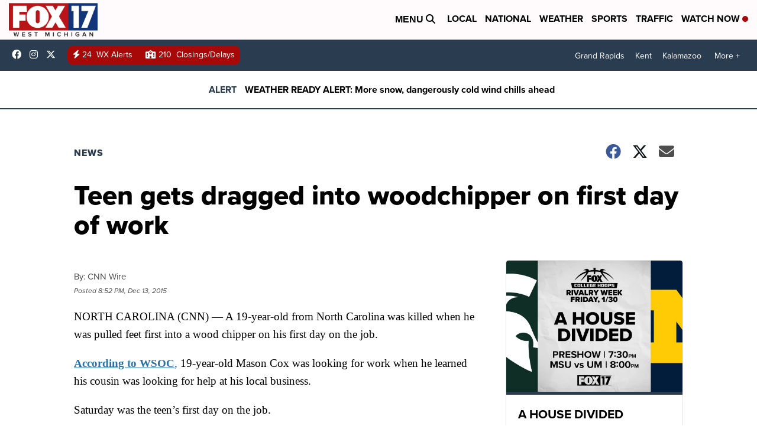

--- FILE ---
content_type: application/javascript
request_url: https://newsource-embed-prd.ns.cnn.com/videos/newsource-video-embed.js
body_size: 293337
content:
!function(t){function e(n){if(i[n])return i[n].exports;var r=i[n]={i:n,l:!1,exports:{}};return t[n].call(r.exports,r,r.exports,e),r.l=!0,r.exports}var i={};e.m=t,e.c=i,e.d=function(t,i,n){e.o(t,i)||Object.defineProperty(t,i,{configurable:!1,enumerable:!0,get:n})},e.n=function(t){var i=t&&t.__esModule?function(){return t.default}:function(){return t};return e.d(i,"a",i),i},e.o=function(t,e){return Object.prototype.hasOwnProperty.call(t,e)},e.p="",e(e.s=144)}([function(t,e,i){var n=i(2),r=i(24),o=i(14),a=i(15),s=i(21),l=function(t,e,i){var u,c,h,f,d=t&l.F,p=t&l.G,y=t&l.S,v=t&l.P,g=t&l.B,m=p?n:y?n[e]||(n[e]={}):(n[e]||{}).prototype,b=p?r:r[e]||(r[e]={}),_=b.prototype||(b.prototype={});p&&(i=e);for(u in i)c=!d&&m&&void 0!==m[u],h=(c?m:i)[u],f=g&&c?s(h,n):v&&"function"==typeof h?s(Function.call,h):h,m&&a(m,u,h,t&l.U),b[u]!=h&&o(b,u,f),v&&_[u]!=h&&(_[u]=h)};n.core=r,l.F=1,l.G=2,l.S=4,l.P=8,l.B=16,l.W=32,l.U=64,l.R=128,t.exports=l},function(t,e,i){var n=i(4);t.exports=function(t){if(!n(t))throw TypeError(t+" is not an object!");return t}},function(t,e){var i=t.exports="undefined"!=typeof window&&window.Math==Math?window:"undefined"!=typeof self&&self.Math==Math?self:Function("return this")();"number"==typeof __g&&(__g=i)},function(t,e){t.exports=function(t){try{return!!t()}catch(t){return!0}}},function(t,e){t.exports=function(t){return"object"==typeof t?null!==t:"function"==typeof t}},function(t,e,i){var n=i(56)("wks"),r=i(35),o=i(2).Symbol,a="function"==typeof o;(t.exports=function(t){return n[t]||(n[t]=a&&o[t]||(a?o:r)("Symbol."+t))}).store=n},function(t,e,i){t.exports=!i(3)(function(){return 7!=Object.defineProperty({},"a",{get:function(){return 7}}).a})},function(t,e,i){var n=i(1),r=i(110),o=i(25),a=Object.defineProperty;e.f=i(6)?Object.defineProperty:function(t,e,i){if(n(t),e=o(e,!0),n(i),r)try{return a(t,e,i)}catch(t){}if("get"in i||"set"in i)throw TypeError("Accessors not supported!");return"value"in i&&(t[e]=i.value),t}},function(t,e,i){var n=i(27),r=Math.min;t.exports=function(t){return t>0?r(n(t),9007199254740991):0}},function(t,e,i){"use strict";Object.defineProperty(e,"__esModule",{value:!0}),e.isDataAttributePresent=e.previewCurrentScript=e.currentScript=e.isObjectEmpty=e.formatDate=e.fetchData=e.objectIsEmpty=e.deformatTime=e.formatTime=e.reportError=e.inlineCSS=e.getAttributeValue=e.TryCallback=void 0,i(71);var n=i(11),r=e.TryCallback=function(t,e){"function"==typeof t&&t(e)},o=(e.getAttributeValue=function(t,e){var i="";return e["data-"+t]?i=e["data-"+t].value:e[t]&&(i=e[t].value),i},e.inlineCSS=function(t,e,i){console.log("inlineCSS:",t),fetch(t,{mode:"cors"}).then(function(e){if(e.ok)return e.text();throw Error("Inline CSS Fail - "+t)}).then(function(t){var n=t,o=n.replace(new RegExp("{{hash}}","g"),e.hash);e.formatMaxWidth&&o&&(o=o.replace(new RegExp("{{formatMaxWidth}}","g"),e.formatMaxWidth)),e.formatMaxHeight&&o&&(o=o.replace(new RegExp("{{formatMaxHeight}}","g"),e.formatMaxHeight));var a=document.createElement("style");a.type="text/css",a.innerHTML=o,e.name&&(a.id=e.name),document.getElementsByTagName("head")[0].appendChild(a),r(i)}).catch(function(t){o("CSS ERROR - "+t)})},e.reportError=function(t,e,i){e||(e="#f442e8"),i||(i="#fff430"),console.log("%c "+t,"background: "+e+"; color: "+i)});e.formatTime=function(t){t=parseInt(t);var e=Math.floor(t/60),i=t-60*e;return i=i<10?"0"+i:i,e+":"+i},e.deformatTime=function(t){var e=t.split(":");return e.length>2?60*parseInt(e[0])*60+60*parseInt(e[1])+parseInt(e[2]):60*parseInt(e[0])+parseInt(e[1])},e.objectIsEmpty=function(t){for(var e in t)if(t.hasOwnProperty(e))return!1;return!0},e.fetchData=function(t,e,i){n.Logger.post("Fetch Data("+t+") - ",n.Logger.eventTypes.api),fetch(t,{method:e.method,body:JSON.stringify(e.body)}).then(function(e){if(e.ok)return e.json();throw Error("Horus API has failed: "+t)}).then(function(e){n.Logger.post("Fetch Data("+t+"):Success - "+e.toString(),n.Logger.eventTypes.api),r(i,e)}).catch(function(e){n.Logger.post("Fetch Data("+t+"):Error - "+e,n.Logger.eventTypes.api),o(e)})},e.formatDate=function(t){return t=new Date(t),t.toLocaleTimeString([],{hour:"2-digit",minute:"2-digit"})+", "+t.toDateString()},e.isObjectEmpty=function(t){return!t||0===Object.keys(t).length&&t.constructor===Object},e.currentScript=function(){var t=null;if(document.currentScript)t=document.currentScript;else for(var e=document.getElementsByTagName("script"),i=0;i<e.length;i++){var n=e[i];if(-1!=n.src.indexOf("/vemba-embed.js")&&null==n.getAttribute("processing")){t=n;break}}return t},e.previewCurrentScript=function(){var t=null;if(document.currentScript)t=document.currentScript;else for(var e=document.getElementsByTagName("script"),i=0;i<e.length;i++){var n=e[i];if(-1!=n.src.indexOf("/vemba-preview.js")&&null==n.getAttribute("processing")){t=n;break}}return t},e.isDataAttributePresent=function(t){return t.keywords||t.category||t.videoGuids.length>0}},function(t,e,i){var n=i(26);t.exports=function(t){return Object(n(t))}},function(t,e,i){"use strict";function n(t,e){if(!(t instanceof e))throw new TypeError("Cannot call a class as a function")}Object.defineProperty(e,"__esModule",{value:!0});var r="function"==typeof Symbol&&"symbol"==typeof Symbol.iterator?function(t){return typeof t}:function(t){return t&&"function"==typeof Symbol&&t.constructor===Symbol&&t!==Symbol.prototype?"symbol":typeof t},o=function(){function t(t,e){for(var i=0;i<e.length;i++){var n=e[i];n.enumerable=n.enumerable||!1,n.configurable=!0,"value"in n&&(n.writable=!0),Object.defineProperty(t,n.key,n)}}return function(e,i,n){return i&&t(e.prototype,i),n&&t(e,n),e}}(),a={common:"COMMON_EVENT",timeEvent:"TIME_EVENT",api:"API_EVENT",plugin:"PLUGIN_EVENT",response:"RESPONSE_EVENT",zoneFormat:"ZONE_FORMAT_EVENT",inView:"IN_VIEW_EVENT"};e.Logger=function(){function t(){n(this,t)}return o(t,[{key:"commonEventReporting",set:function(t){this._commonEventReporting=t},get:function(){return this._commonEventReporting}},{key:"timeEventReporting",set:function(t){this._timeEventReporting=t},get:function(){return this._timeEventReporting}},{key:"apiEventReporting",set:function(t){this._apiEventReporting=t},get:function(){return this._apiEventReporting}},{key:"pluginEventReporting",set:function(t){this._pluginEventReporting=t},get:function(){return this._pluginEventReporting}},{key:"responseEventReporting",set:function(t){this._responseEventReporting=t},get:function(){return this._responseEventReporting}},{key:"zoneFormatEventReporting",set:function(t){this._zoneFormatEventReporting=t},get:function(){return this._zoneFormatEventReporting}},{key:"inViewEventReporting",set:function(t){this._inViewEventReporting=t},get:function(){return this._inViewEventReporting}}],[{key:"post",value:function(t,e){if(this.isActive){var i="",n="",r="";switch(e||(e=a.common),e){case a.api:this.apiEventReporting&&(i=t,n="#c7d5ed",r="#05378c");break;case a.plugin:this.pluginEventReporting&&(i=t,n="#d7bee5",r="#600591");break;case a.response:this.responseEventReporting&&(i=t,n="#bedddc",r="#0d706c");break;case a.zoneFormat:this.zoneFormatEventReporting&&(i=t,n="#e8bec8",r="#770d26");break;case a.inView:this.inViewEventReporting&&(i=t,n="#efceb1",r="#934b0b");break;case a.common:default:this.commonEventReporting&&(i=t,n="#f202e2",r="#f7eb07")}if(""!=i){if(this.timeEventReporting){var o=new Date;o.getHours(),this.checkTime(o.getMinutes()),this.checkTime(o.getSeconds());i+=" - "+o.toUTCString()}console.log("%c VEMBA DEBUG::"+e+"-"+i,"background: "+n+"; color: "+r)}}}},{key:"checkTime",value:function(t){return t<10&&(t="0"+t),t}},{key:"parseLogger",value:function(t){t?"object"!==(void 0===t?"undefined":r(t))&&(t=JSON.parse(t)):t={},this.commonEventReporting=null==t.common||t.common,this.timeEventReporting=null==t.timeEvent||t.timeEvent,this.apiEventReporting=null==t.api||t.api,this.pluginEventReporting=null==t.plugin||t.plugin,this.responseEventReporting=null==t.response||t.response,this.zoneFormatEventReporting=null==t.zoneFormat||t.zoneFormat,this.inViewEventReporting=null==t.inView||t.inView}},{key:"isActive",set:function(t){this._isActive=Boolean(t)},get:function(){return this._isActive}},{key:"eventTypes",get:function(){return a}}]),t}()},function(t,e){t.exports=function(t){if("function"!=typeof t)throw TypeError(t+" is not a function!");return t}},function(t,e){var i={}.hasOwnProperty;t.exports=function(t,e){return i.call(t,e)}},function(t,e,i){var n=i(7),r=i(34);t.exports=i(6)?function(t,e,i){return n.f(t,e,r(1,i))}:function(t,e,i){return t[e]=i,t}},function(t,e,i){var n=i(2),r=i(14),o=i(13),a=i(35)("src"),s=Function.toString,l=(""+s).split("toString");i(24).inspectSource=function(t){return s.call(t)},(t.exports=function(t,e,i,s){var u="function"==typeof i;u&&(o(i,"name")||r(i,"name",e)),t[e]!==i&&(u&&(o(i,a)||r(i,a,t[e]?""+t[e]:l.join(String(e)))),t===n?t[e]=i:s?t[e]?t[e]=i:r(t,e,i):(delete t[e],r(t,e,i)))})(Function.prototype,"toString",function(){return"function"==typeof this&&this[a]||s.call(this)})},function(t,e,i){var n=i(0),r=i(3),o=i(26),a=/"/g,s=function(t,e,i,n){var r=String(o(t)),s="<"+e;return""!==i&&(s+=" "+i+'="'+String(n).replace(a,"&quot;")+'"'),s+">"+r+"</"+e+">"};t.exports=function(t,e){var i={};i[t]=e(s),n(n.P+n.F*r(function(){var e=""[t]('"');return e!==e.toLowerCase()||e.split('"').length>3}),"String",i)}},function(t,e,i){var n=i(51),r=i(26);t.exports=function(t){return n(r(t))}},function(t,e,i){var n=i(52),r=i(34),o=i(17),a=i(25),s=i(13),l=i(110),u=Object.getOwnPropertyDescriptor;e.f=i(6)?u:function(t,e){if(t=o(t),e=a(e,!0),l)try{return u(t,e)}catch(t){}if(s(t,e))return r(!n.f.call(t,e),t[e])}},function(t,e,i){var n=i(13),r=i(10),o=i(79)("IE_PROTO"),a=Object.prototype;t.exports=Object.getPrototypeOf||function(t){return t=r(t),n(t,o)?t[o]:"function"==typeof t.constructor&&t instanceof t.constructor?t.constructor.prototype:t instanceof Object?a:null}},function(t,e,i){"use strict";Object.defineProperty(e,"__esModule",{value:!0});e.AD_START="AD_START",e.AD_COMPLETE="AD_COMPLETE",e.AD_ERROR="AD_ERROR",e.AD_PAUSE="AD_PAUSE",e.AD_PLAY="AD_PLAY",e.AD_READY="AD_READY",e.VIDEO_BUFFER_COMPLETE="VIDEO_BUFFER_COMPLETE",e.VIDEO_BUFFER_START="VIDEO_BUFFER_START",e.VIDEO_COMPLETE="VIDEO_COMPLETE",e.VIDEO_PAUSE="VIDEO_PAUSE",e.VIDEO_PLAY="VIDEO_PLAY",e.VIDEO_QUARTILE_25="VIDEO_QUARTILE_25",e.VIDEO_QUARTILE_50="VIDEO_QUARTILE_50",e.VIDEO_QUARTILE_75="VIDEO_QUARTILE_75",e.VIDEO_SEEK_COMPLETE="VIDEO_SEEK_COMPLETE",e.VIDEO_SEEK_START="VIDEO_SEEK_START",e.VIDEO_START="VIDEO_START",e.VIDEO_ERROR="VIDEO_ERROR",e.AD_CLICK="AD_CLICK",e.PLAYLIST_ADVANCE="PLAYLIST_ADVANCE"},function(t,e,i){var n=i(12);t.exports=function(t,e,i){if(n(t),void 0===e)return t;switch(i){case 1:return function(i){return t.call(e,i)};case 2:return function(i,n){return t.call(e,i,n)};case 3:return function(i,n,r){return t.call(e,i,n,r)}}return function(){return t.apply(e,arguments)}}},function(t,e){var i={}.toString;t.exports=function(t){return i.call(t).slice(8,-1)}},function(t,e,i){"use strict";var n=i(3);t.exports=function(t,e){return!!t&&n(function(){e?t.call(null,function(){},1):t.call(null)})}},function(t,e){var i=t.exports={version:"2.5.3"};"number"==typeof __e&&(__e=i)},function(t,e,i){var n=i(4);t.exports=function(t,e){if(!n(t))return t;var i,r;if(e&&"function"==typeof(i=t.toString)&&!n(r=i.call(t)))return r;if("function"==typeof(i=t.valueOf)&&!n(r=i.call(t)))return r;if(!e&&"function"==typeof(i=t.toString)&&!n(r=i.call(t)))return r;throw TypeError("Can't convert object to primitive value")}},function(t,e){t.exports=function(t){if(void 0==t)throw TypeError("Can't call method on  "+t);return t}},function(t,e){var i=Math.ceil,n=Math.floor;t.exports=function(t){return isNaN(t=+t)?0:(t>0?n:i)(t)}},function(t,e,i){var n=i(0),r=i(24),o=i(3);t.exports=function(t,e){var i=(r.Object||{})[t]||Object[t],a={};a[t]=e(i),n(n.S+n.F*o(function(){i(1)}),"Object",a)}},function(t,e,i){var n=i(21),r=i(51),o=i(10),a=i(8),s=i(96);t.exports=function(t,e){var i=1==t,l=2==t,u=3==t,c=4==t,h=6==t,f=5==t||h,d=e||s;return function(e,s,p){for(var y,v,g=o(e),m=r(g),b=n(s,p,3),_=a(m.length),w=0,E=i?d(e,_):l?d(e,0):void 0;_>w;w++)if((f||w in m)&&(y=m[w],v=b(y,w,g),t))if(i)E[w]=v;else if(v)switch(t){case 3:return!0;case 5:return y;case 6:return w;case 2:E.push(y)}else if(c)return!1;return h?-1:u||c?c:E}}},function(t,e,i){"use strict";if(i(6)){var n=i(36),r=i(2),o=i(3),a=i(0),s=i(66),l=i(102),u=i(21),c=i(42),h=i(34),f=i(14),d=i(44),p=i(27),y=i(8),v=i(136),g=i(38),m=i(25),b=i(13),_=i(53),w=i(4),E=i(10),k=i(93),P=i(39),A=i(19),O=i(40).f,S=i(95),D=i(35),I=i(5),x=i(29),T=i(57),C=i(64),j=i(98),M=i(49),L=i(61),V=i(41),R=i(97),B=i(126),F=i(7),N=i(18),z=F.f,U=N.f,W=r.RangeError,H=r.TypeError,q=r.Uint8Array,G=Array.prototype,Y=l.ArrayBuffer,J=l.DataView,Q=x(0),K=x(2),Z=x(3),X=x(4),$=x(5),tt=x(6),et=T(!0),it=T(!1),nt=j.values,rt=j.keys,ot=j.entries,at=G.lastIndexOf,st=G.reduce,lt=G.reduceRight,ut=G.join,ct=G.sort,ht=G.slice,ft=G.toString,dt=G.toLocaleString,pt=I("iterator"),yt=I("toStringTag"),vt=D("typed_constructor"),gt=D("def_constructor"),mt=s.CONSTR,bt=s.TYPED,_t=s.VIEW,wt=x(1,function(t,e){return Ot(C(t,t[gt]),e)}),Et=o(function(){return 1===new q(new Uint16Array([1]).buffer)[0]}),kt=!!q&&!!q.prototype.set&&o(function(){new q(1).set({})}),Pt=function(t,e){var i=p(t);if(i<0||i%e)throw W("Wrong offset!");return i},At=function(t){if(w(t)&&bt in t)return t;throw H(t+" is not a typed array!")},Ot=function(t,e){if(!(w(t)&&vt in t))throw H("It is not a typed array constructor!");return new t(e)},St=function(t,e){return Dt(C(t,t[gt]),e)},Dt=function(t,e){for(var i=0,n=e.length,r=Ot(t,n);n>i;)r[i]=e[i++];return r},It=function(t,e,i){z(t,e,{get:function(){return this._d[i]}})},xt=function(t){var e,i,n,r,o,a,s=E(t),l=arguments.length,c=l>1?arguments[1]:void 0,h=void 0!==c,f=S(s);if(void 0!=f&&!k(f)){for(a=f.call(s),n=[],e=0;!(o=a.next()).done;e++)n.push(o.value);s=n}for(h&&l>2&&(c=u(c,arguments[2],2)),e=0,i=y(s.length),r=Ot(this,i);i>e;e++)r[e]=h?c(s[e],e):s[e];return r},Tt=function(){for(var t=0,e=arguments.length,i=Ot(this,e);e>t;)i[t]=arguments[t++];return i},Ct=!!q&&o(function(){dt.call(new q(1))}),jt=function(){return dt.apply(Ct?ht.call(At(this)):At(this),arguments)},Mt={copyWithin:function(t,e){return B.call(At(this),t,e,arguments.length>2?arguments[2]:void 0)},every:function(t){return X(At(this),t,arguments.length>1?arguments[1]:void 0)},fill:function(t){return R.apply(At(this),arguments)},filter:function(t){return St(this,K(At(this),t,arguments.length>1?arguments[1]:void 0))},find:function(t){return $(At(this),t,arguments.length>1?arguments[1]:void 0)},findIndex:function(t){return tt(At(this),t,arguments.length>1?arguments[1]:void 0)},forEach:function(t){Q(At(this),t,arguments.length>1?arguments[1]:void 0)},indexOf:function(t){return it(At(this),t,arguments.length>1?arguments[1]:void 0)},includes:function(t){return et(At(this),t,arguments.length>1?arguments[1]:void 0)},join:function(t){return ut.apply(At(this),arguments)},lastIndexOf:function(t){return at.apply(At(this),arguments)},map:function(t){return wt(At(this),t,arguments.length>1?arguments[1]:void 0)},reduce:function(t){return st.apply(At(this),arguments)},reduceRight:function(t){return lt.apply(At(this),arguments)},reverse:function(){for(var t,e=this,i=At(e).length,n=Math.floor(i/2),r=0;r<n;)t=e[r],e[r++]=e[--i],e[i]=t;return e},some:function(t){return Z(At(this),t,arguments.length>1?arguments[1]:void 0)},sort:function(t){return ct.call(At(this),t)},subarray:function(t,e){var i=At(this),n=i.length,r=g(t,n);return new(C(i,i[gt]))(i.buffer,i.byteOffset+r*i.BYTES_PER_ELEMENT,y((void 0===e?n:g(e,n))-r))}},Lt=function(t,e){return St(this,ht.call(At(this),t,e))},Vt=function(t){At(this);var e=Pt(arguments[1],1),i=this.length,n=E(t),r=y(n.length),o=0;if(r+e>i)throw W("Wrong length!");for(;o<r;)this[e+o]=n[o++]},Rt={entries:function(){return ot.call(At(this))},keys:function(){return rt.call(At(this))},values:function(){return nt.call(At(this))}},Bt=function(t,e){return w(t)&&t[bt]&&"symbol"!=typeof e&&e in t&&String(+e)==String(e)},Ft=function(t,e){return Bt(t,e=m(e,!0))?h(2,t[e]):U(t,e)},Nt=function(t,e,i){return!(Bt(t,e=m(e,!0))&&w(i)&&b(i,"value"))||b(i,"get")||b(i,"set")||i.configurable||b(i,"writable")&&!i.writable||b(i,"enumerable")&&!i.enumerable?z(t,e,i):(t[e]=i.value,t)};mt||(N.f=Ft,F.f=Nt),a(a.S+a.F*!mt,"Object",{getOwnPropertyDescriptor:Ft,defineProperty:Nt}),o(function(){ft.call({})})&&(ft=dt=function(){return ut.call(this)});var zt=d({},Mt);d(zt,Rt),f(zt,pt,Rt.values),d(zt,{slice:Lt,set:Vt,constructor:function(){},toString:ft,toLocaleString:jt}),It(zt,"buffer","b"),It(zt,"byteOffset","o"),It(zt,"byteLength","l"),It(zt,"length","e"),z(zt,yt,{get:function(){return this[bt]}}),t.exports=function(t,e,i,l){l=!!l;var u=t+(l?"Clamped":"")+"Array",h="get"+t,d="set"+t,p=r[u],g=p||{},m=p&&A(p),b=!p||!s.ABV,E={},k=p&&p.prototype,S=function(t,i){var n=t._d;return n.v[h](i*e+n.o,Et)},D=function(t,i,n){var r=t._d;l&&(n=(n=Math.round(n))<0?0:n>255?255:255&n),r.v[d](i*e+r.o,n,Et)},I=function(t,e){z(t,e,{get:function(){return S(this,e)},set:function(t){return D(this,e,t)},enumerable:!0})};b?(p=i(function(t,i,n,r){c(t,p,u,"_d");var o,a,s,l,h=0,d=0;if(w(i)){if(!(i instanceof Y||"ArrayBuffer"==(l=_(i))||"SharedArrayBuffer"==l))return bt in i?Dt(p,i):xt.call(p,i);o=i,d=Pt(n,e);var g=i.byteLength;if(void 0===r){if(g%e)throw W("Wrong length!");if((a=g-d)<0)throw W("Wrong length!")}else if((a=y(r)*e)+d>g)throw W("Wrong length!");s=a/e}else s=v(i),a=s*e,o=new Y(a);for(f(t,"_d",{b:o,o:d,l:a,e:s,v:new J(o)});h<s;)I(t,h++)}),k=p.prototype=P(zt),f(k,"constructor",p)):o(function(){p(1)})&&o(function(){new p(-1)})&&L(function(t){new p,new p(null),new p(1.5),new p(t)},!0)||(p=i(function(t,i,n,r){c(t,p,u);var o;return w(i)?i instanceof Y||"ArrayBuffer"==(o=_(i))||"SharedArrayBuffer"==o?void 0!==r?new g(i,Pt(n,e),r):void 0!==n?new g(i,Pt(n,e)):new g(i):bt in i?Dt(p,i):xt.call(p,i):new g(v(i))}),Q(m!==Function.prototype?O(g).concat(O(m)):O(g),function(t){t in p||f(p,t,g[t])}),p.prototype=k,n||(k.constructor=p));var x=k[pt],T=!!x&&("values"==x.name||void 0==x.name),C=Rt.values;f(p,vt,!0),f(k,bt,u),f(k,_t,!0),f(k,gt,p),(l?new p(1)[yt]==u:yt in k)||z(k,yt,{get:function(){return u}}),E[u]=p,a(a.G+a.W+a.F*(p!=g),E),a(a.S,u,{BYTES_PER_ELEMENT:e}),a(a.S+a.F*o(function(){g.of.call(p,1)}),u,{from:xt,of:Tt}),"BYTES_PER_ELEMENT"in k||f(k,"BYTES_PER_ELEMENT",e),a(a.P,u,Mt),V(u),a(a.P+a.F*kt,u,{set:Vt}),a(a.P+a.F*!T,u,Rt),n||k.toString==ft||(k.toString=ft),a(a.P+a.F*o(function(){new p(1).slice()}),u,{slice:Lt}),a(a.P+a.F*(o(function(){return[1,2].toLocaleString()!=new p([1,2]).toLocaleString()})||!o(function(){k.toLocaleString.call([1,2])})),u,{toLocaleString:jt}),M[u]=T?x:C,n||T||f(k,pt,C)}}else t.exports=function(){}},function(t,e,i){var n=i(131),r=i(0),o=i(56)("metadata"),a=o.store||(o.store=new(i(134))),s=function(t,e,i){var r=a.get(t);if(!r){if(!i)return;a.set(t,r=new n)}var o=r.get(e);if(!o){if(!i)return;r.set(e,o=new n)}return o},l=function(t,e,i){var n=s(e,i,!1);return void 0!==n&&n.has(t)},u=function(t,e,i){var n=s(e,i,!1);return void 0===n?void 0:n.get(t)},c=function(t,e,i,n){s(i,n,!0).set(t,e)},h=function(t,e){var i=s(t,e,!1),n=[];return i&&i.forEach(function(t,e){n.push(e)}),n},f=function(t){return void 0===t||"symbol"==typeof t?t:String(t)},d=function(t){r(r.S,"Reflect",t)};t.exports={store:a,map:s,has:l,get:u,set:c,keys:h,key:f,exp:d}},function(t,e,i){var n=i(35)("meta"),r=i(4),o=i(13),a=i(7).f,s=0,l=Object.isExtensible||function(){return!0},u=!i(3)(function(){return l(Object.preventExtensions({}))}),c=function(t){a(t,n,{value:{i:"O"+ ++s,w:{}}})},h=function(t,e){if(!r(t))return"symbol"==typeof t?t:("string"==typeof t?"S":"P")+t;if(!o(t,n)){if(!l(t))return"F";if(!e)return"E";c(t)}return t[n].i},f=function(t,e){if(!o(t,n)){if(!l(t))return!0;if(!e)return!1;c(t)}return t[n].w},d=function(t){return u&&p.NEED&&l(t)&&!o(t,n)&&c(t),t},p=t.exports={KEY:n,NEED:!1,fastKey:h,getWeak:f,onFreeze:d}},function(t,e,i){var n=i(5)("unscopables"),r=Array.prototype;void 0==r[n]&&i(14)(r,n,{}),t.exports=function(t){r[n][t]=!0}},function(t,e){t.exports=function(t,e){return{enumerable:!(1&t),configurable:!(2&t),writable:!(4&t),value:e}}},function(t,e){var i=0,n=Math.random();t.exports=function(t){return"Symbol(".concat(void 0===t?"":t,")_",(++i+n).toString(36))}},function(t,e){t.exports=!1},function(t,e,i){var n=i(112),r=i(80);t.exports=Object.keys||function(t){return n(t,r)}},function(t,e,i){var n=i(27),r=Math.max,o=Math.min;t.exports=function(t,e){return t=n(t),t<0?r(t+e,0):o(t,e)}},function(t,e,i){var n=i(1),r=i(113),o=i(80),a=i(79)("IE_PROTO"),s=function(){},l=function(){var t,e=i(77)("iframe"),n=o.length;for(e.style.display="none",i(81).appendChild(e),e.src="javascript:",t=e.contentWindow.document,t.open(),t.write("<script>document.F=Object<\/script>"),t.close(),l=t.F;n--;)delete l.prototype[o[n]];return l()};t.exports=Object.create||function(t,e){var i;return null!==t?(s.prototype=n(t),i=new s,s.prototype=null,i[a]=t):i=l(),void 0===e?i:r(i,e)}},function(t,e,i){var n=i(112),r=i(80).concat("length","prototype");e.f=Object.getOwnPropertyNames||function(t){return n(t,r)}},function(t,e,i){"use strict";var n=i(2),r=i(7),o=i(6),a=i(5)("species");t.exports=function(t){var e=n[t];o&&e&&!e[a]&&r.f(e,a,{configurable:!0,get:function(){return this}})}},function(t,e){t.exports=function(t,e,i,n){if(!(t instanceof e)||void 0!==n&&n in t)throw TypeError(i+": incorrect invocation!");return t}},function(t,e,i){var n=i(21),r=i(124),o=i(93),a=i(1),s=i(8),l=i(95),u={},c={},e=t.exports=function(t,e,i,h,f){var d,p,y,v,g=f?function(){return t}:l(t),m=n(i,h,e?2:1),b=0;if("function"!=typeof g)throw TypeError(t+" is not iterable!");if(o(g)){for(d=s(t.length);d>b;b++)if((v=e?m(a(p=t[b])[0],p[1]):m(t[b]))===u||v===c)return v}else for(y=g.call(t);!(p=y.next()).done;)if((v=r(y,m,p.value,e))===u||v===c)return v};e.BREAK=u,e.RETURN=c},function(t,e,i){var n=i(15);t.exports=function(t,e,i){for(var r in e)n(t,r,e[r],i);return t}},function(t,e,i){"use strict";Object.defineProperty(e,"__esModule",{value:!0});e.CREATIVE_PLAY="CREATIVE_PLAY",e.AD_CLICK="AD_CLICK",e.AD_PLAY="AD_PLAY",e.AD_REQUEST="AD_REQUEST",e.AD_QUARTILE_25="AD_QUARTILE_25",e.AD_QUARTILE_50="AD_QUARTILE_50",e.AD_QUARTILE_75="AD_QUARTILE_75",e.AD_VOLUME_CHANGED="AD_VOLUME_CHANGED",e.AD_PAUSED="AD_PAUSED",e.CREATIVE_BRANDED_CLICK="CREATIVE_BRANDED_CLICK",e.ZONE_LOADED="ZONE_LOADED",e.ZONE_PLAY="ZONE_PLAY",e.AD_FAILURE="AD_FAILURE",e.DURATION="DURATION"},function(t,e,i){"use strict";function n(t,e){if(!(t instanceof e))throw new TypeError("Cannot call a class as a function")}Object.defineProperty(e,"__esModule",{value:!0});var r=function(){function t(t,e){for(var i=0;i<e.length;i++){var n=e[i];n.enumerable=n.enumerable||!1,n.configurable=!0,"value"in n&&(n.writable=!0),Object.defineProperty(t,n.key,n)}}return function(e,i,n){return i&&t(e.prototype,i),n&&t(e,n),e}}(),o=i(9),a=(function(t){if(t&&t.__esModule)return t;var e={};if(null!=t)for(var i in t)Object.prototype.hasOwnProperty.call(t,i)&&(e[i]=t[i]);e.default=t}(o),function(){function t(e){n(this,t),this.model=e,this.hash=this.model.config.hash}return r(t,[{key:"hash",set:function(t){t&&(this._hash=t)},get:function(){return this._hash}},{key:"model",set:function(t){t&&(this._model=t)},get:function(){return this._model}}]),t}());e.default=a},function(t,e,i){var n=i(7).f,r=i(13),o=i(5)("toStringTag");t.exports=function(t,e,i){t&&!r(t=i?t:t.prototype,o)&&n(t,o,{configurable:!0,value:e})}},function(t,e,i){var n=i(0),r=i(26),o=i(3),a=i(83),s="["+a+"]",l="​",u=RegExp("^"+s+s+"*"),c=RegExp(s+s+"*$"),h=function(t,e,i){var r={},s=o(function(){return!!a[t]()||l[t]()!=l}),u=r[t]=s?e(f):a[t];i&&(r[i]=u),n(n.P+n.F*s,"String",r)},f=h.trim=function(t,e){return t=String(r(t)),1&e&&(t=t.replace(u,"")),2&e&&(t=t.replace(c,"")),t};t.exports=h},function(t,e){t.exports={}},function(t,e,i){var n=i(4);t.exports=function(t,e){if(!n(t)||t._t!==e)throw TypeError("Incompatible receiver, "+e+" required!");return t}},function(t,e,i){var n=i(22);t.exports=Object("z").propertyIsEnumerable(0)?Object:function(t){return"String"==n(t)?t.split(""):Object(t)}},function(t,e){e.f={}.propertyIsEnumerable},function(t,e,i){var n=i(22),r=i(5)("toStringTag"),o="Arguments"==n(function(){return arguments}()),a=function(t,e){try{return t[e]}catch(t){}};t.exports=function(t){var e,i,s;return void 0===t?"Undefined":null===t?"Null":"string"==typeof(i=a(e=Object(t),r))?i:o?n(e):"Object"==(s=n(e))&&"function"==typeof e.callee?"Arguments":s}},function(t,e,i){"use strict";Object.defineProperty(e,"__esModule",{value:!0});e.playIcon='<svg xmlns="http://www.w3.org/2000/svg" class="vemba-icon vemba-icon-play" viewBox="0 0 180 180"><title>play</title><g id="play"><polygon class="cls-1" points="26.5 16.1 154.5 90 26.5 163.9 26.5 16.1"/></g></svg>',e.pauseIcon='<svg xmlns="http://www.w3.org/2000/svg" class="vemba-icon vemba-icon-pause" viewBox="0 0 180 180"></defs><title>pause</title><g id="pause"><rect class="cls-1" x="26" y="14.5" width="48" height="151"/><rect class="cls-1" x="106" y="14.5" width="48" height="151"/></g></svg>',e.restartIcon='<svg id="restart" xmlns="http://www.w3.org/2000/svg" viewBox="0 0 180 180" class="vemba-icon vemba-icon-restart"><title>restart</title><path d="M89.65,169.85A70.93,70.93,0,0,1,18.8,99.5H36A53.66,53.66,0,1,0,91,45.38H90.5V63.74L44.7,37.3,90.5,10.86V28.18H91a70.84,70.84,0,0,1-1.34,141.66Z"/><path d="M90,11.72v17l1,0A70.34,70.34,0,1,1,19.31,100H35.5A54.16,54.16,0,1,0,91,44.88l-1,0v18L45.7,37.3,90,11.72M91,10,43.7,37.3,91,64.6V45.88A53.14,53.14,0,1,1,36.5,99H18.3A71.35,71.35,0,1,0,91,27.69V10Z"/></svg>',e.rewindIcon='<svg xmlns="http://www.w3.org/2000/svg" viewBox="0 0 180 180" class="vemba-icon vemba-icon-rewind"><title>rewind</title><g id="rewind"><path d="M38,171.5l9.65-16.68-.42-.25a78.69,78.69,0,1,1,119-75.07H146.89A59.52,59.52,0,0,0,88,27.72,59.49,59.49,0,0,0,56.81,137.94l.44.27,10.23-17.68,29.4,51Z"/><path d="M88,9a78.21,78.21,0,0,1,77.67,70H147.33A60,60,0,0,0,88,27.22a60.22,60.22,0,0,0-52,30,60,60,0,0,0,20.58,81.19l.88.53.51-.88,9.54-16.49L96,171.05,38.86,171l9-15.5.49-.85-.84-.51a78.21,78.21,0,0,1,1.92-135A78.75,78.75,0,0,1,88,9m0-1A79.19,79.19,0,0,0,47,155l-9.84,17,60.63.05L67.48,119.53l-10.4,18A59,59,0,1,1,146.45,80h20.3A79.21,79.21,0,0,0,88,8Z"/><path class="cls-1" d="M166.75,80h-20.3"/><path d="M101.23,115.38h5.43q5.11-.07,8-2.7a9,9,0,0,0,2.93-7.07q0-10-10-10a10.38,10.38,0,0,0-7.48,2.68,9.37,9.37,0,0,0-2.79,7.09H90.17a14.53,14.53,0,0,1,4.94-11.23,18,18,0,0,1,12.56-4.47q8.06,0,12.62,4.25t4.57,11.84a12.49,12.49,0,0,1-2.4,7.19,14.51,14.51,0,0,1-6.55,5.19,14,14,0,0,1,7.25,4.93,13.69,13.69,0,0,1,2.56,8.39q0,7.67-5,12.15t-13,4.49q-8,0-13-4.33a14.41,14.41,0,0,1-5-11.45h7.27a9.31,9.31,0,0,0,2.93,7.19,11.12,11.12,0,0,0,7.85,2.7c3.49,0,6.16-.92,8-2.74s2.77-4.44,2.77-7.85-1-5.85-3-7.62-5-2.68-8.78-2.73h-5.43Z"/><path d="M171.3,123.08q0,12.69-4.33,18.86t-13.56,6.17q-9.09,0-13.47-6t-4.53-18V114.4q0-12.54,4.33-18.63t13.6-6.09q9.16,0,13.51,5.88t4.45,18.14Zm-7.22-9.89q0-9.18-2.58-13.38t-8.16-4.2q-5.55,0-8.09,4.18t-2.62,12.86v11.56q0,9.21,2.68,13.61a8.85,8.85,0,0,0,8.1,4.4,8.73,8.73,0,0,0,8-4.14q2.59-4.14,2.72-13.05Z"/></g></svg>',e.fullscreenCloseIcon='<svg xmlns="http://www.w3.org/2000/svg" viewBox="0 0 180 180" class="vemba-icon vemba-icon-fullscreen-close-btn"><title>close fullscreen</title><g id="fullscreenClose"><polygon points="180 55 125 55 125 0 105 0 105 75 180 75 180 55"/><polygon points="55 0 55 55 0 55 0 75 75 75 75 0 55 0"/><polygon points="125 180 125 125 180 125 180 105 105 105 105 180 125 180"/><polygon points="0 125 55 125 55 180 75 180 75 105 0 105 0 125"/></g></svg>',e.fullscreenOpenIcon='<svg xmlns="http://www.w3.org/2000/svg" viewBox="0 0 180 180"class="vemba-icon vemba-icon-fullscreen-open-btn"><title>open fullscreen</title><g id="fullscreenOpen"><polygon points="105 20 160 20 160 75 180 75 180 0 105 0 105 20"/><polygon points="20 75 20 20 75 20 75 0 0 0 0 75 20 75"/><polygon points="160 105 160 160 105 160 105 180 180 180 180 105 160 105"/><polygon points="75 160 20 160 20 105 0 105 0 180 75 180 75 160"/></g></svg>',e.playerHead='<svg xmlns="http://www.w3.org/2000/svg" viewBox="0 0 180 180" class="vemba-icon vemba-player-head"><g id="playerHead"><circle cx="90" cy="92" r="50"/></g></svg>',e.volumeIcon='<svg xmlns="http://www.w3.org/2000/svg" viewBox="0 0 180 180" class="vemba-icon vemba-volume-icon"><title>volume on</title><g id="volumeOn"><polygon points="55 66.5 9 66.5 9 113.5 55 113.5 102 153.5 102 26.5 55 66.5"/><path d="M121,125a35,35,0,0,0,0-70v7.5a27.5,27.5,0,0,1,0,55Z"/><path d="M121,141.5a51.5,51.5,0,0,0,0-103v11a40.46,40.46,0,1,1,0,80.92Z"/></g></svg>',e.volumeLowIcon='<svg xmlns="http://www.w3.org/2000/svg" viewBox="0 0 180 180" class="vemba-icon vemba-volume-low-icon"><title>volume on</title><g id="volumeOnLow"><polygon points="63 66.5 17 66.5 17 113.5 63 113.5 110 153.5 110 26.5 63 66.5"/><path d="M129,125a35,35,0,0,0,0-70v7.5a27.5,27.5,0,0,1,0,55Z"/></g></svg>',e.volumeOffIcon='<svg xmlns="http://www.w3.org/2000/svg" viewBox="0 0 180 180" class="vemba-icon vemba-volume-off-icon"><title>muted</title><g id="volumeOff"><polygon points="58 66.5 12 66.5 12 113.5 58 113.5 105 153.5 105 26.5 58 66.5"/><path d="M149.65,83.83,159,68.4h8.44L153.63,89.3l14.26,21.37h-8.36l-9.76-15.82L140,110.67h-8.4L145.86,89.3,132,68.4h8.36Z"/></g></svg>',e.rightCarouselArrow='\n<svg class="vemba-icon vemba-carousel-right" xmlns="http://www.w3.org/2000/svg" xmlns:xlink="http://www.w3.org/1999/xlink" x="0px"\n\t y="0px" viewBox="0 0 15 30"><path d="M12.3,15.5c0-0.1,0-0.1,0-0.2c0-0.1,0-0.1,0-0.2c0-0.1,0-0.1,0-0.2c0-0.1,0-0.1,0-0.2c0-0.1,0-0.1,0-0.2\n\tc0-0.1,0-0.1,0-0.2c0,0,0-0.1,0-0.1c0-0.1,0-0.1-0.1-0.2c0,0,0,0,0,0L5.7,3C5.2,2.3,4.2,2,3.5,2.4c-0.8,0.4-1,1.4-0.6,2.2l6,10.4\n\tl-6,10.4c-0.4,0.8-0.2,1.8,0.6,2.2s1.8,0.2,2.2-0.6l6.5-11.2c0,0,0,0,0,0c0-0.1,0.1-0.1,0.1-0.2C12.2,15.5,12.2,15.5,12.3,15.5z"/>\n</svg>\n',e.leftCarouselArrow='<svg class="vemba-icon vemba-carousel-left" xmlns="http://www.w3.org/2000/svg" xmlns:xlink="http://www.w3.org/1999/xlink" x="0px"\n\t y="0px" viewBox="0 0 15 30">\n<path d="M2.7,15.5c0-0.1,0-0.1,0-0.2c0-0.1,0-0.1,0-0.2c0-0.1,0-0.1,0-0.2c0-0.1,0-0.1,0-0.2c0-0.1,0-0.1,0-0.2\n\tc0-0.1,0-0.1,0-0.2c0,0,0-0.1,0-0.1c0-0.1,0-0.1,0.1-0.2c0,0,0,0,0,0L9.3,3c0.4-0.8,1.4-1,2.2-0.6c0.8,0.4,1,1.4,0.6,2.2L6.1,15\n\tl6,10.4c0.4,0.8,0.2,1.8-0.6,2.2S9.8,27.7,9.3,27L2.9,15.8c0,0,0,0,0,0c0-0.1-0.1-0.1-0.1-0.2C2.8,15.5,2.8,15.5,2.7,15.5z"/>\n</svg>\n',e.lockIcon='<svg xmlns="http://www.w3.org/2000/svg" x="0px" y="0px" viewBox="0 0 15 15" class="vemba-icon vemba-lock-icon" >\n<g>\n\t<rect x="54.5" y="5.5" width="0.5" height="4"/>\n\t<polygon points="55.5,5 54,5 54,10 55.5,10 55.5,5"/>\n</g>\n<path d="M10.8,6.7V4h0c0,0,0,0,0,0c0-1.8-1.5-3.3-3.3-3.3C5.7,0.7,4.2,2.2,4.2,4c0,0,0,0,0,0h0v2.6H2.5v7.6h10V6.7H10.8z M5.9,4\n\tL5.9,4C5.9,4,5.9,4,5.9,4c0-0.9,0.7-1.6,1.6-1.6c0.9,0,1.6,0.7,1.6,1.6c0,0,0,0,0,0h0v2.6H5.9V4z"/>\n</svg>',e.rightTooltipArrow='<svg xmlns="http://www.w3.org/2000/svg" class="vemba-tooltip-arrow" viewBox="0 0 25 50"><polygon points="0,50 20,25 0,0 "/></svg>',e.leftTooltipArrow='<svg xmlns="http://www.w3.org/2000/svg" class="vemba-tooltip-arrow" viewBox="0 0 25 50"><polygon points="25,50 5,25 25,0 "/></svg>'},function(t,e,i){"use strict";Object.defineProperty(e,"__esModule",{value:!0});e.adPositions={0:"pre",1:"50%",2:"post"},e.adTypes={0:"vast",1:"googima"},e.logoPositions={0:"top-left",1:"top-right",2:"bottom-left",3:"bottom-right"},e.STATE={PLAYING:"PLAYING",PAUSED:"PAUSED",IDLE:"IDLE",SEEKING:"SEEKING",AD_PLAYING:"AD_PLAYING",AD_PAUSED:"AD_PAUSE",AD_COMPLETE:"AD_COMPLETE",BUFFER_COMPLETE:"BUFFER_COMPLETE",BUFFER_START:"BUFFER_START",AD_REQUEST:"AD_REQUEST"}},function(t,e,i){var n=i(2),r=n["__core-js_shared__"]||(n["__core-js_shared__"]={});t.exports=function(t){return r[t]||(r[t]={})}},function(t,e,i){var n=i(17),r=i(8),o=i(38);t.exports=function(t){return function(e,i,a){var s,l=n(e),u=r(l.length),c=o(a,u);if(t&&i!=i){for(;u>c;)if((s=l[c++])!=s)return!0}else for(;u>c;c++)if((t||c in l)&&l[c]===i)return t||c||0;return!t&&-1}}},function(t,e){e.f=Object.getOwnPropertySymbols},function(t,e,i){var n=i(22);t.exports=Array.isArray||function(t){return"Array"==n(t)}},function(t,e,i){var n=i(4),r=i(22),o=i(5)("match");t.exports=function(t){var e;return n(t)&&(void 0!==(e=t[o])?!!e:"RegExp"==r(t))}},function(t,e,i){var n=i(5)("iterator"),r=!1;try{var o=[7][n]();o.return=function(){r=!0},Array.from(o,function(){throw 2})}catch(t){}t.exports=function(t,e){if(!e&&!r)return!1;var i=!1;try{var o=[7],a=o[n]();a.next=function(){return{done:i=!0}},o[n]=function(){return a},t(o)}catch(t){}return i}},function(t,e,i){"use strict";var n=i(1);t.exports=function(){var t=n(this),e="";return t.global&&(e+="g"),t.ignoreCase&&(e+="i"),t.multiline&&(e+="m"),t.unicode&&(e+="u"),t.sticky&&(e+="y"),e}},function(t,e,i){"use strict";var n=i(14),r=i(15),o=i(3),a=i(26),s=i(5);t.exports=function(t,e,i){var l=s(t),u=i(a,l,""[t]),c=u[0],h=u[1];o(function(){var e={};return e[l]=function(){return 7},7!=""[t](e)})&&(r(String.prototype,t,c),n(RegExp.prototype,l,2==e?function(t,e){return h.call(t,this,e)}:function(t){return h.call(t,this)}))}},function(t,e,i){var n=i(1),r=i(12),o=i(5)("species");t.exports=function(t,e){var i,a=n(t).constructor;return void 0===a||void 0==(i=n(a)[o])?e:r(i)}},function(t,e,i){"use strict";var n=i(2),r=i(0),o=i(15),a=i(44),s=i(32),l=i(43),u=i(42),c=i(4),h=i(3),f=i(61),d=i(47),p=i(84);t.exports=function(t,e,i,y,v,g){var m=n[t],b=m,_=v?"set":"add",w=b&&b.prototype,E={},k=function(t){var e=w[t];o(w,t,"delete"==t?function(t){return!(g&&!c(t))&&e.call(this,0===t?0:t)}:"has"==t?function(t){return!(g&&!c(t))&&e.call(this,0===t?0:t)}:"get"==t?function(t){return g&&!c(t)?void 0:e.call(this,0===t?0:t)}:"add"==t?function(t){return e.call(this,0===t?0:t),this}:function(t,i){return e.call(this,0===t?0:t,i),this})};if("function"==typeof b&&(g||w.forEach&&!h(function(){(new b).entries().next()}))){var P=new b,A=P[_](g?{}:-0,1)!=P,O=h(function(){P.has(1)}),S=f(function(t){new b(t)}),D=!g&&h(function(){for(var t=new b,e=5;e--;)t[_](e,e);return!t.has(-0)});S||(b=e(function(e,i){u(e,b,t);var n=p(new m,e,b);return void 0!=i&&l(i,v,n[_],n),n}),b.prototype=w,w.constructor=b),(O||D)&&(k("delete"),k("has"),v&&k("get")),(D||A)&&k(_),g&&w.clear&&delete w.clear}else b=y.getConstructor(e,t,v,_),a(b.prototype,i),s.NEED=!0;return d(b,t),E[t]=b,r(r.G+r.W+r.F*(b!=m),E),g||y.setStrong(b,t,v),b}},function(t,e,i){for(var n,r=i(2),o=i(14),a=i(35),s=a("typed_array"),l=a("view"),u=!(!r.ArrayBuffer||!r.DataView),c=u,h=0,f="Int8Array,Uint8Array,Uint8ClampedArray,Int16Array,Uint16Array,Int32Array,Uint32Array,Float32Array,Float64Array".split(",");h<9;)(n=r[f[h++]])?(o(n.prototype,s,!0),o(n.prototype,l,!0)):c=!1;t.exports={ABV:u,CONSTR:c,TYPED:s,VIEW:l}},function(t,e,i){"use strict";t.exports=i(36)||!i(3)(function(){var t=Math.random();__defineSetter__.call(null,t,function(){}),delete i(2)[t]})},function(t,e,i){"use strict";var n=i(0);t.exports=function(t){n(n.S,t,{of:function(){for(var t=arguments.length,e=new Array(t);t--;)e[t]=arguments[t];return new this(e)}})}},function(t,e,i){"use strict";var n=i(0),r=i(12),o=i(21),a=i(43);t.exports=function(t){n(n.S,t,{from:function(t){var e,i,n,s,l=arguments[1];return r(this),e=void 0!==l,e&&r(l),void 0==t?new this:(i=[],e?(n=0,s=o(l,arguments[2],2),a(t,!1,function(t){i.push(s(t,n++))})):a(t,!1,i.push,i),new this(i))}})}},function(t,e){var i;i=function(){return this}();try{i=i||Function("return this")()||(0,eval)("this")}catch(t){"object"==typeof window&&(i=window)}t.exports=i},function(t,e,i){i(145),t.exports=self.fetch.bind(self)},function(t,e,i){"use strict";function n(t){if(t&&t.__esModule)return t;var e={};if(null!=t)for(var i in t)Object.prototype.hasOwnProperty.call(t,i)&&(e[i]=t[i]);return e.default=t,e}function r(t,e){if(!(t instanceof e))throw new TypeError("Cannot call a class as a function")}Object.defineProperty(e,"__esModule",{value:!0});var o=function(){function t(t,e){for(var i=0;i<e.length;i++){var n=e[i];n.enumerable=n.enumerable||!1,n.configurable=!0,"value"in n&&(n.writable=!0),Object.defineProperty(t,n.key,n)}}return function(e,i,n){return i&&t(e.prototype,i),n&&t(e,n),e}}(),a=i(152),s=i(45),l=n(s),u=i(20),c=n(u),h=i(11),f=i(9),d=n(f),p=i(157),y=function(t){return t&&t.__esModule?t:{default:t}}(p),v=function(){function t(){r(this,t),this._model=null,this._player=null,this._autoAdvanceStop=!1,this._userInteraction=!1,this.firstAdPlay=!0,this.AdPlayEventSent=!1,this.adQuad25Sent=!1,this.adQuad50Sent=!1,this.adQuad75Sent=!1,this.quad25Sent=!1,this.quad50Sent=!1,this.quad75Sent=!1,this.milestones=[3,15,30],this.displayClicked=!1,this.adRequestLog=[]}return o(t,[{key:"resetQuartiles",value:function(){this.quad25Sent=!1,this.quad50Sent=!1,this.quad75Sent=!1}},{key:"resetAdQuartile",value:function(){this.adQuad25Sent=!1,this.adQuad50Sent=!1,this.adQuad75Sent=!1}},{key:"removeBrandedContentButton",value:function(){var t=this._model.config.hash,e=document.getElementById("branded-overlay-"+t),i=document.getElementById("vemba-player-wrapper-"+t);e&&i.removeChild(e)}},{key:"addBrandedContentButton",value:function(t){try{if(!t||0==t.length)return;var e=document.createElement("a");e.href=t,e.setAttribute("target","_blank"),e.innerHTML="Learn More",e.setAttribute("id","branded-overlay-"+this.model.config.hash),e.addEventListener("click",this.onBrandedContentClick.bind(this)),this.playerWrapper.appendChild(e)}catch(t){d.reportError("basePlayer addBrandedContentButton error: "+t,"#FFee22","#CCC")}}},{key:"getCurrentData",value:function(){return{duration:0,mute:!1,fullscreen:!1,state:this.state,volume:0,time:0,videoId:String(this.model.getVideoData().id),networkPlaylistId:!1}}},{key:"getCurrentAdData",value:function(t){return{duration:t&&t.ima?t.ima.ad.g.duration:0,mute:this.getMute(),fullscreen:this.getFullscreen(),state:t&&t.type?t.type:null,volume:this.getVolume(),creativeAdId:t&&t.ima?t.ima.ad.g.adId:0,guid:String(this.model.getVideoData().guid),playlistId:this.model.config.zoneID}}},{key:"onBrandedContentClick",value:function(){this.reportAnalytics(l.CREATIVE_BRANDED_CLICK,this.getCurrentData())}},{key:"zoneLoaded",value:function(){this.reportAnalytics(l.ZONE_LOADED,this.getCurrentData(),h.Logger.eventTypes.zoneFormat)}},{key:"reportAnalytics",value:function(t,e,i){this.analytics.sendAnalyticsEvent(t,e,i)}},{key:"loadAnalyticsHandler",value:function(t){this.analytics.setupAnalytics(t)}},{key:"setup",value:function(t,e,i){this.model=e,this.vembaPlayer=document.getElementById(t),this.macros=new y.default(this.model)}},{key:"loadScript",value:function(t){return new Promise(function(e,i){var n=document.createElement("script");n.src=t,n.onload=function(t){e()},n.onerror=function(e){d.reportError("Can't load JW script script:"+t,"#FF0000","#CCC"),i()},document.head.appendChild(n)})}},{key:"hidePlayer",value:function(t,e){this.playerDiv||(this.playerDiv=document.getElementById("vemba-player-"+this.model.hash)),this.vembaTarget||(this.vembaTarget=document.getElementById("vemba-target-"+this.model.hash)),this.playerDiv&&(1==t?e?this.vembaTarget&&this.vembaTarget.setAttribute("style","display: none;"):this.playerDiv.setAttribute("style","display: none;"):(this.vembaTarget&&this.vembaTarget.setAttribute("style","display: block;"),this.playerDiv.setAttribute("style","display: block;")))}},{key:"onReady",value:function(){this.model.getVideoData(0)&&(this.hidePlayer(!1),d.TryCallback(this.initCallback))}},{key:"onBuffer",value:function(t){this.reportAnalytics(c.VIDEO_BUFFER_START,this.getCurrentData())}},{key:"onPlay",value:function(t){this.model.setCurrentVideoData(this.playlistIndex);var e=this.getCurrentData();if(0==Math.round(e.time)){this.reportAnalytics(c.VIDEO_START,e);var i=this.model.playlist[this.playlistIndex];i&&i.brandedContentUrl&&this.addBrandedContentButton(i.brandedContentUrl)}else this.reportAnalytics(c.VIDEO_PLAY,e)}},{key:"onIdle",value:function(t){}},{key:"onPause",value:function(t){this.reportAnalytics(c.VIDEO_PAUSE,this.getCurrentData())}},{key:"onSeek",value:function(t){this.reportAnalytics(c.VIDEO_SEEK_START,this.getCurrentData())}},{key:"onSeeked",value:function(t){this.reportAnalytics(c.VIDEO_SEEK_COMPLETE,this.getCurrentData())}},{key:"onTime",value:function(t){var e=this.getCurrentData(),i=parseInt(e.time)/parseInt(e.duration);if(i>.25&&!this.quad25Sent?(this.quad25Sent=!0,this.reportAnalytics(c.VIDEO_QUARTILE_25,this.getCurrentData())):i>.5&&!this.quad50Sent?(this.quad50Sent=!0,this.reportAnalytics(c.VIDEO_QUARTILE_50,this.getCurrentData())):i>.75&&!this.quad75Sent&&(this.quad75Sent=!0,this.reportAnalytics(c.VIDEO_QUARTILE_75,this.getCurrentData())),this.milestones.length>0&&e.time>=this.milestones[0]){var n=this.milestones[0];e.milestonePassed=n,this.reportAnalytics(l.DURATION,e),this.milestones.shift()}}},{key:"onPlayAttemptFailed",value:function(t){var e=this.getCurrentData();e.errorCode=t&&t.type||"No error code available",e.errorMessage=t&&t.error.message||"No error message available",this.reportAnalytics(c.VIDEO_ERROR,e)}},{key:"onError",value:function(t){var e=this.getCurrentData();e||(e={}),e.errorCode=t&&t.errorCode||"No error code available",e.errorMessage=t&&t.message||"No error message available",this.reportAnalytics(c.VIDEO_ERROR,e)}},{key:"onComplete",value:function(t){this.removeBrandedContentButton(),this.resetQuartiles();var e=this.getCurrentData();e.account_id=this.model.getVideoData().account_id,this.reportAnalytics(c.VIDEO_COMPLETE,e)}},{key:"onAdClick",value:function(t){this.userInteraction=!0,this.reportAnalytics(c.AD_CLICK,this.getCurrentAdData(t))}},{key:"onAdComplete",value:function(t){this.firstAdPlay=!0,this.resetAdQuartile(),this.AdPlayEventSent=!1,this.reportAnalytics(c.AD_COMPLETE,this.getCurrentAdData(t))}},{key:"adErrorReported",value:function(t){return this.adLog||(this.adLog=[]),this.adLog.indexOf(t)<0&&(this.adLog.push(t),!0)}},{key:"onAdError",value:function(t){var e=this.getCurrentAdData(t);e.errorCode=t.adErrorCode,e.errorMessage=t.message,this.adErrorReported(e.creativeAdId)&&this.reportAnalytics(c.AD_ERROR,e)}},{key:"onAdPlay",value:function(t){this.firstAdPlay?(this.reportAnalytics(c.AD_START,this.getCurrentAdData(t)),this.firstAdPlay=!1):this.AdPlayEventSent||(this.reportAnalytics(c.AD_PLAY,this.getCurrentAdData(t)),this.AdPlayEventSent=!0)}},{key:"onAdPause",value:function(t){this.reportAnalytics(c.AD_PAUSE,this.getCurrentData())}},{key:"onAdRequest",value:function(t){this.reportAnalytics(l.AD_REQUEST,this.getCurrentAdData(t))}},{key:"onAdImpression",value:function(t){var e=0;t&&t.ima&&(this.creativeAdId=t.ima.ad.g.creativeId,e=t.ima.ad.g.duration);var i=this.model.getVideoData();i.ad&&i.ad.moat_partner_code&&""!=i.ad.moat_partner_code&&(i.macros.creativeAdId=this.creativeAdId,this.analytics.initMoat(this.playerDiv,this.analytics.getMoatIDs(i.macros),e,i.ad.moat_partner_code,window.location.href)),this.reportAnalytics(c.AD_READY,this.getCurrentAdData(t))}},{key:"onAdTime",value:function(t){var e=parseInt(t.position)/parseInt(t.duration);e>.25&&e<=.5&&!this.adQuad25Sent?(this.adQuad25Sent=!0,this.reportAnalytics(l.AD_QUARTILE_25,this.getCurrentData())):e>.5&&e<=.75&&!this.adQuad50Sent?(this.adQuad50Sent=!0,this.reportAnalytics(l.AD_QUARTILE_50,this.getCurrentData())):e>.75&&e<=1&&!this.adQuad75Sent&&(this.adQuad75Sent=!0,this.reportAnalytics(l.AD_QUARTILE_75,this.getCurrentData()))}},{key:"onAdVolume",value:function(t){this.reportAnalytics(l.AD_VOLUME_CHANGED,this.getCurrentData())}},{key:"advancePlaylist",value:function(){this.playlistIndex++,this.playlistIndex>this.playlist.length-1&&(this.playlistIndex=this.playlist.length-1),this.model.setCurrentVideoData(this.playlistIndex),this.reportAnalytics(c.PLAYLIST_ADVANCE,this.getCurrentData())}},{key:"isListEnd",value:function(){return this.playlistIndex==this.playlist.length-1}},{key:"autoplayTrigger",value:function(t){!t.autostart&&t.autoplaytrigger&&this.inViewHandler(t.hash,t.triggeroffset,t.triggerpause)}},{key:"inViewHandler",value:function(t,e,i){var n=this;this.perc=e/100,this.pauseOnExitView=i,window.onscroll=function(t){n.checkVisibleResponse()}}},{key:"checkVisibleResponse",value:function(){if(this.playerDiv&&!this.userInteraction){var t=this.checkVisible();this.model.getVideoData(this.playlistIndex);t?this.playVideo():this.pauseOnExitView&&this.pauseVideo()}}},{key:"checkVisible",value:function(){var t=this.playerDiv.getBoundingClientRect(),e=window.innerHeight,i=t.bottom-t.height*this.perc,n=t.top+t.height*this.perc,r=!(i<0||n-e>=0);if(this.lastVisibleCheck!=r){this.lastVisibleCheck=r;var o="Player has changed visibility and is now "+(r?"in view":"out of view");h.Logger.post(o)}return r}},{key:"pauseVideo",value:function(){this.player&&this.player.pause()}},{key:"playVideo",value:function(t){this.player&&this.player.play()}},{key:"muteVideo",value:function(t){this.player&&(this.player.mute=t)}},{key:"setVideoVolume",value:function(t){this.player&&this.player.setVolume(t)}},{key:"getMute",value:function(){if(this.player)return this.player.getMute()}},{key:"getVolume",value:function(){if(this.player)return this.player.getVolume()}},{key:"getFullscreen",value:function(){if(this.player)return this.player.getFullscreen()}},{key:"destroy",value:function(){this._player.player.stop(),this._player.player=null,this._player=null,this._model=null,this._analytics=null}},{key:"player",set:function(t){this._player=t},get:function(){return this._player}},{key:"model",set:function(t){this._model=t,this.playerDiv=document.getElementById("vemba-target-"+this.model.config.hash),this.analytics=new a.AnalyticsManager(t)},get:function(){return this._model}},{key:"creativeAdId",set:function(t){this._creativeAdId=t},get:function(){return this._creativeAdId}},{key:"autoAdvanceStop",set:function(t){this._autoAdvanceStop=t},get:function(){return this._autoAdvanceStop}},{key:"adOSShouldPause",set:function(t){this._adOSShouldPause=t},get:function(){return this._adOSShouldPause}},{key:"waitToStart",set:function(t){this._waitToStart=t},get:function(){return this._waitToStart}},{key:"playerWrapper",get:function(){return this._playerWrapper||(this._playerWrapper=document.getElementById("vemba-player-wrapper-"+this._model.hash)),this._playerWrapper}},{key:"vembaPlayer",set:function(t){this._vembaPlayer=t},get:function(){return this._vembaPlayer}},{key:"analytics",set:function(t){this._analytics=t},get:function(){return this._analytics}},{key:"state",set:function(t){this._state=t},get:function(){return this._state}},{key:"config",set:function(t){this._data=t},get:function(){return this._data}},{key:"playlistIndex",set:function(t){this._playlistIndex=t},get:function(){return this._playlistIndex}},{key:"userInteraction",set:function(t){this._userInteraction=t},get:function(){return this._userInteraction}}]),t}();e.default=v},function(t,e,i){"use strict";function n(t,e){if(!(t instanceof e))throw new TypeError("Cannot call a class as a function")}Object.defineProperty(e,"__esModule",{value:!0});var r=function t(){return n(this,t),{userAgent:window.navigator.userAgent,pageURL:window.isIframe?document.referrer:window.location.href}};e.default=r},function(t,e,i){"use strict";Object.defineProperty(e,"__esModule",{value:!0});e.VERSION="1.1.5",e.MAX_PLAYER_WIDTH=300},function(t,e,i){"use strict";function n(t,e){if(!(t instanceof e))throw new TypeError("Cannot call a class as a function")}function r(t,e){if(!t)throw new ReferenceError("this hasn't been initialised - super() hasn't been called");return!e||"object"!=typeof e&&"function"!=typeof e?t:e}function o(t,e){if("function"!=typeof e&&null!==e)throw new TypeError("Super expression must either be null or a function, not "+typeof e);t.prototype=Object.create(e&&e.prototype,{constructor:{value:t,enumerable:!1,writable:!0,configurable:!0}}),e&&(Object.setPrototypeOf?Object.setPrototypeOf(t,e):t.__proto__=e)}Object.defineProperty(e,"__esModule",{value:!0});var a=function(){function t(t,e){for(var i=0;i<e.length;i++){var n=e[i];n.enumerable=n.enumerable||!1,n.configurable=!0,"value"in n&&(n.writable=!0),Object.defineProperty(t,n.key,n)}}return function(e,i,n){return i&&t(e.prototype,i),n&&t(e,n),e}}(),s=i(46),l=function(t){return t&&t.__esModule?t:{default:t}}(s),u=i(9),c=function(t){if(t&&t.__esModule)return t;var e={};if(null!=t)for(var i in t)Object.prototype.hasOwnProperty.call(t,i)&&(e[i]=t[i]);return e.default=t,e}(u),h=i(11),f=function(t){function e(t){return n(this,e),r(this,(e.__proto__||Object.getPrototypeOf(e)).call(this,t))}return o(e,t),a(e,[{key:"init",value:function(){var t=this;this.hash=this.model.config.hash,this.mainDiv=document.querySelector("#vemba-target-"+this.hash),this.row=document.getElementById("vemba-horizontal-row-"+this.hash),this.rowContainer=document.getElementById("vemba-horizontal-row-container-"+this.hash),this.thumbnails=document.getElementsByClassName("vemba-horizontal-thumb-"+this.hash),this.addButtons(),this.resizeButtons(),window.addEventListener("resize",function(e){return t.resizeButtons()}),this.setActive(),this.row.addEventListener("click",this.playVideoId.bind(this)),this.setAnimating(!1),new MutationObserver(function(e){e.forEach(function(e){t.resizeButtons()})}).observe(this.mainDiv,{attributes:!0,attributeFilter:["style"]})}},{key:"addButtons",value:function(){this.leftButton=document.getElementById("vemba-horizontal-left-"+this.hash),this.rightButton=document.getElementById("vemba-horizontal-right-"+this.hash),this.leftButton.style.cssText="width:20px;",this.rightButton.style.cssText="width:20px;",this.leftButton.addEventListener("click",this.navLeft.bind(this)),this.rightButton.addEventListener("click",this.navRight.bind(this))}},{key:"navLeft",value:function(t){this.isAnimating||(this.activeIndex-1>=0?(this.activeIndex--,this.transition(-1)):this.setAnimating(!1),this.setActive())}},{key:"navRight",value:function(t){this.isAnimating||(this.activeIndex+1<=this.thumbnails.length-1?(this.activeIndex++,this.transition(1)):this.setAnimating(!1),this.setActive())}},{key:"setAnimating",value:function(t){this.isAnimating=t}},{key:"transition",value:function(t){(this.activeIndex*this.thumbnailWidth>=this.containerWidth||parseInt(this.row.style.left.replace("px",""))<0)&&(this.isAnimating=!0,this.start=this.row.style.left?parseInt(this.row.style.left.replace("px","")):0,this.animate({startPos:this.start,targetPos:-t*this.thumbnailWidth,elem:this.row,duration:250,timing:function(t){return t},draw:function(t,e,i,n,r){t.style.left=e+n*i+"px",1==n&&r(!1)},setAnimating:this.setAnimating.bind(this)}))}},{key:"animate",value:function(t){var e=t.startPos,i=t.targetPos,n=t.elem,r=t.duration,o=t.draw,a=t.timing,s=t.setAnimating,l=performance.now();requestAnimationFrame(function t(u){var c=(u-l)/r;c>1&&(c=1);var h=a(c);o(n,e,i,h,s),c<1&&requestAnimationFrame(t)})}},{key:"setActive",value:function(){for(var t=0;t<this.thumbnails.length;t++){var e=this.thumbnails[t];t==this.activeIndex?e.classList.add("thumbnail-active"):e.classList.remove("thumbnail-active")}}},{key:"toggleButtons",value:function(t){t?(this.leftButton.style.display="flex",this.leftButton.style.pointerEvents="auto",this.rightButton.style.display="flex",this.rightButton.style.pointerEvents="auto",this.row.classList.remove("col-1")):(this.leftButton.style.display="none",this.leftButton.style.pointerEvents="none",this.rightButton.style.display="none",this.rightButton.style.pointerEvents="none",this.row.classList.add("col-1"))}},{key:"resizeButtons",value:function(t){try{var e=this.mainDiv.querySelector("#vemba-horizontal-navigation-"+this.model.config.hash),i=e.clientWidth,n=this.leftButton.offsetWidth,r=this.rightButton.offsetWidth,o=i-n-r;i<=400?(this.columns=1,this.thumbnailHeight=170,this.toggleButtons(!1),this.thumbnailWidth=i,this.rowContainer.style.width="100%",this.containerWidth=i):i>400&&i<=880?(this.thumbnails.length<3?this.columns=this.thumbnails.length:this.columns=3,this.containerWidth=o,this.rowContainer.style.width=this.containerWidth+"px",this.thumbnailWidth=this.containerWidth/this.columns,this.thumbnailHeight=.5625*this.thumbnailWidth,this.toggleButtons(!0)):i>880&&i<=1e3?(this.containerWidth=o,this.thumbnails.length<5?(this.columns=this.thumbnails.length,this.thumbnailHeight=.225*this.containerWidth):(this.columns=5,this.thumbnailHeight=.175*this.containerWidth),this.thumbnailWidth=this.containerWidth/this.columns,this.rowContainer.style.width=this.containerWidth+"px",this.toggleButtons(!0)):(this.containerWidth=o,this.thumbnails.length<7?(this.columns=this.thumbnails.length,this.thumbnailHeight=.175*this.containerWidth):(this.columns=7,this.thumbnailHeight=.15*this.containerWidth),this.thumbnailWidth=this.containerWidth/this.columns,this.rowContainer.style.width=this.containerWidth+"px",this.toggleButtons(!0)),this.rowContainer.style.height=this.thumbnailHeight+"px",this.leftButton.style.height=this.thumbnailHeight+"px",this.rightButton.style.height=this.thumbnailHeight+"px";var a=!0,s=!1,l=void 0;try{for(var u,h=this.thumbnails[Symbol.iterator]();!(a=(u=h.next()).done);a=!0){var f=u.value;f.style.width=this.thumbnailWidth+"px",f.style["min-width"]=this.thumbnailWidth+"px",f.style.height=this.thumbnailHeight+"px"}}catch(t){s=!0,l=t}finally{try{!a&&h.return&&h.return()}finally{if(s)throw l}}this.row.style=""}catch(t){c.reportError("Format 37 resize error: "+t)}}},{key:"playVideoId",value:function(t){t.target!==t.currentTarget&&(h.Logger.post("Play Video from Format"+this.model.config.formatId,h.Logger.eventTypes.zoneFormat),this.activeIndex=t.target.attributes["data-index"].value,this.player.playVideo(this.activeIndex),this.setActive()),t.stopPropagation()}},{key:"player",set:function(t){this._player=t,this.activeIndex=0,this.init()},get:function(){return this._player}}]),e}(l.default);e.default=f},function(t,e,i){"use strict";function n(t){if(t&&t.__esModule)return t;var e={};if(null!=t)for(var i in t)Object.prototype.hasOwnProperty.call(t,i)&&(e[i]=t[i]);return e.default=t,e}function r(t,e){if(!(t instanceof e))throw new TypeError("Cannot call a class as a function")}Object.defineProperty(e,"__esModule",{value:!0});var o=function(){function t(t,e){for(var i=0;i<e.length;i++){var n=e[i];n.enumerable=n.enumerable||!1,n.configurable=!0,"value"in n&&(n.writable=!0),Object.defineProperty(t,n.key,n)}}return function(e,i,n){return i&&t(e.prototype,i),n&&t(e,n),e}}(),a=i(9),s=n(a),l=i(11),u=i(54),c=n(u),h=i(55),f=n(h),d=function(){function t(e){r(this,t),this.model=e,this.hash=this.model.config.hash,this.currentPage=0,this.playlist=this.model.playlist,this.fullPlaylist=this.playlist.slice(),this.maxPages=4,this.hideOverlay=!1,this.model.config.emptyMainList&&(this.hideOverlay=!1),this.firstVideoStart=!1}return o(t,[{key:"addButtons",value:function(){this.leftButton=document.getElementById("vemba-horizontal-left-"+this.hash),this.rightButton=document.getElementById("vemba-horizontal-right-"+this.hash),this.leftButton.style.cssText="width:25px;",this.rightButton.style.cssText="width:25px;",this.leftButton.addEventListener("click",this.navLeft.bind(this)),this.rightButton.addEventListener("click",this.navRight.bind(this))}},{key:"navLeft",value:function(t){this.isAnimating||(this.currentPage-1>=0?this.transition(-1):this.setAnimating(!1))}},{key:"navRight",value:function(t){this.isAnimating||(this.currentPage+1<this.totalPages?this.transition(1):this.setAnimating(!1))}},{key:"setAnimating",value:function(t){this.isAnimating=t}},{key:"updatePageNumber",value:function(t){this.currentPage=this.currentPage+t,null!=this.jumpPage&&(this.currentPage=this.jumpPage,this.jumpPage=null),this.setActivePage()}},{key:"transition",value:function(t,e){this.isAnimating=!0,this.start=this.row.style.left?parseInt(this.row.style.left.replace("px","")):0,null!=e?(this.targetPos=-t*this.activeWidth*Math.abs(e-this.currentPage),this.jumpPage=e):this.targetPos=-t*this.activeWidth,this.animate({startPos:this.start,targetPos:this.targetPos,elem:this.row,duration:250,dir:t,timing:function(t){return t},draw:function(e,i,n,r,o,a){e.style.left=i+r*n+"px",1==r&&(o(!1),a(t))},setAnimating:this.setAnimating.bind(this),setPageNumber:this.updatePageNumber.bind(this)})}},{key:"animate",value:function(t){var e=t.startPos,i=t.targetPos,n=t.elem,r=t.duration,o=t.draw,a=t.timing,s=t.setAnimating,l=t.setPageNumber,u=performance.now();requestAnimationFrame(function t(c){var h=(c-u)/r;h>1&&(h=1);var f=a(h);o(n,e,i,f,s,l),h<1&&requestAnimationFrame(t)})}},{key:"setActiveThumbnail",value:function(){if(this.thumbnails)for(var t=0;t<this.thumbnails.length;t++){var e=this.thumbnails[t];t==this.player.playlistIndex?e.classList.add("thumbnail-active"):e.classList.remove("thumbnail-active")}}},{key:"toggleButtons",value:function(t){t?(this.leftButton.style.display="flex",this.leftButton.style.pointerEvents="auto",this.rightButton.style.display="flex",this.rightButton.style.pointerEvents="auto",this.row.classList.remove("col-1")):(this.leftButton.style.display="none",this.leftButton.style.pointerEvents="none",this.rightButton.style.display="none",this.rightButton.style.pointerEvents="none",this.row.classList.add("col-1"))}},{key:"resizeButtons",value:function(t){try{var e=this.mainDiv.querySelector("#vemba-horizontal-navigation-"+this.hash),i=e.clientWidth,n=this.leftButton.offsetWidth,r=this.rightButton.offsetWidth;this.activeWidth=i-n-r,this.columns=i<=300?2:i>300&&i<=560?3:4,this.containerWidth=this.activeWidth,this.thumbnailWidth=this.containerWidth/this.columns,this.thumbnailHeight=.5625*this.thumbnailWidth,this.rowContainer.style.width=this.containerWidth+"px",this.rowContainer.style.height=this.thumbnailHeight+"px",this.leftButton.style.height=this.thumbnailHeight+"px",this.rightButton.style.height=this.thumbnailHeight+"px";var o=!0,a=!1,l=void 0;try{for(var u,c=this.thumbnails[Symbol.iterator]();!(o=(u=c.next()).done);o=!0){var h=u.value;h.style.width=this.thumbnailWidth+"px",h.style["min-width"]=this.thumbnailWidth+"px",h.style.height=this.thumbnailHeight+"px",h.style["min-height"]=this.thumbnailHeight+"px"}}catch(t){a=!0,l=t}finally{try{!o&&c.return&&c.return()}finally{if(a)throw l}}this.toggleButtons(!0),this.playlist=this.fullPlaylist.slice(0,this.maxPages*this.columns),this.totalPages=Math.ceil(this.playlist.length/this.columns),this.totalPages>1?(this.pagination.style.visibility="visible",this.pagination.style.width=this.activeWidth+"px",this.setupPagination()):(this.pagination.style.visibility="hidden",this.leftButton.style.opacity=0,this.rightButton.style.opacity=0),this.row.style.left="0px",this.currentPage=0,this.setActivePage()}catch(t){s.reportError("FaveCarousel resize error: "+t)}}},{key:"setupPagination",value:function(){this.paginationContainer.innerHTML="";for(var t=0;t<this.totalPages;t++){var e=document.createElement("div");e.id="page-marker-"+parseInt(t+1),e.dataset.pageIndex=t,e.setAttribute("title","Page "+parseInt(t+1)),e.classList.add("page-marker"),e.addEventListener("click",this.jumpToPage.bind(this)),this.paginationContainer.appendChild(e)}this.pageMarkers=this.paginationContainer.getElementsByClassName("page-marker"),this.setActivePage()}},{key:"setActivePage",value:function(){if(this.pageMarkers)for(var t=0;t<this.pageMarkers.length;t++){var e=this.pageMarkers[t];this.currentPage==t?e.classList.add("active"):e.classList.remove("active")}}},{key:"jumpToPage",value:function(t){if(!this.isAnimating){var e=parseInt(t.target.dataset.pageIndex);if(e===this.currentPage)return;var i=this.currentPage>t.target.dataset.pageIndex?-1:1;this.transition(i,e)}}},{key:"playVideoId",value:function(t){this.player.waitToStart=!1,l.Logger.post("Play Video from Format"+this.model.config.formatId,l.Logger.eventTypes.zoneFormat),this.player.playlistIndex=t.target.attributes["data-index"].value,this.player.playVideo(this.player.playlistIndex),this.onUpdateOverlay(),this.setActiveThumbnail()}},{key:"onUpdateOverlay",value:function(t){var e=this.model.playlist[this.player.playlistIndex],i=e.title,n=e.publicationName,r=e.description,o=e.publicationDate,a="";this.firstVideoStart&&this.player.state!==f.STATE.PAUSED?(this.overlay.classList.remove("display-wrapper"),a=this.model.config.isMobileOrTablet?'<div class="overlay-title">'+i+'</div>\n              <div class="overlay-affiliate">'+n+" | "+o+'</div>\n              <div class="overlay-lock-icon">'+c.lockIcon+"</div>":'<div class="overlay-title">'+i+'</div>\n              <div class="overlay-affiliate">'+n+'</div>\n              <div class="overlay-desc">'+r+'</div>\n              <div class="overlay-published-date">Published at: '+o+'</div>\n              <div class="overlay-lock-icon">'+c.lockIcon+"</div>"):(a='<div class="overlay-title-">'+i+"</div>",this.overlay.classList.add("display-wrapper")),this.overlay.innerHTML=a,this.firstVideoStart&&this.player.state!==f.STATE.PAUSED&&this.overlay.getElementsByClassName("overlay-lock-icon")[0].addEventListener("click",function(t){window.open("http://www.cnn.com/privacy.html","_blank")}),this.hideOverlay?this.overlay.classList.add("overlay-hidden"):this.overlay.classList.remove("overlay-hidden"),this.setActiveThumbnail()}},{key:"onShowOverlay",value:function(){this.hideOverlay||this.overlay.classList.remove("overlay-hidden")}},{key:"onHideOverlay",value:function(){this.hideOverlay=!0,this.overlay.classList.add("overlay-hidden")}},{key:"addClickEventsToThumbnail",value:function(){var t=!0,e=!1,i=void 0;try{for(var n,r=this.thumbnails[Symbol.iterator]();!(t=(n=r.next()).done);t=!0){n.value.addEventListener("click",this.playVideoId.bind(this))}}catch(t){e=!0,i=t}finally{try{!t&&r.return&&r.return()}finally{if(e)throw i}}}},{key:"hash",set:function(t){t&&(this._hash=t)},get:function(){return this._hash}},{key:"model",set:function(t){t&&(this._model=t)},get:function(){return this._model}},{key:"player",set:function(t){t&&(this._player=t,this.init())},get:function(){return this._player}}]),t}();e.default=d},function(t,e,i){var n=i(4),r=i(2).document,o=n(r)&&n(r.createElement);t.exports=function(t){return o?r.createElement(t):{}}},function(t,e,i){var n=i(2),r=i(24),o=i(36),a=i(111),s=i(7).f;t.exports=function(t){var e=r.Symbol||(r.Symbol=o?{}:n.Symbol||{});"_"==t.charAt(0)||t in e||s(e,t,{value:a.f(t)})}},function(t,e,i){var n=i(56)("keys"),r=i(35);t.exports=function(t){return n[t]||(n[t]=r(t))}},function(t,e){t.exports="constructor,hasOwnProperty,isPrototypeOf,propertyIsEnumerable,toLocaleString,toString,valueOf".split(",")},function(t,e,i){var n=i(2).document;t.exports=n&&n.documentElement},function(t,e,i){var n=i(4),r=i(1),o=function(t,e){if(r(t),!n(e)&&null!==e)throw TypeError(e+": can't set as prototype!")};t.exports={set:Object.setPrototypeOf||("__proto__"in{}?function(t,e,n){try{n=i(21)(Function.call,i(18).f(Object.prototype,"__proto__").set,2),n(t,[]),e=!(t instanceof Array)}catch(t){e=!0}return function(t,i){return o(t,i),e?t.__proto__=i:n(t,i),t}}({},!1):void 0),check:o}},function(t,e){t.exports="\t\n\v\f\r   ᠎             　\u2028\u2029\ufeff"},function(t,e,i){var n=i(4),r=i(82).set;t.exports=function(t,e,i){var o,a=e.constructor;return a!==i&&"function"==typeof a&&(o=a.prototype)!==i.prototype&&n(o)&&r&&r(t,o),t}},function(t,e,i){"use strict";var n=i(27),r=i(26);t.exports=function(t){var e=String(r(this)),i="",o=n(t);if(o<0||o==1/0)throw RangeError("Count can't be negative");for(;o>0;(o>>>=1)&&(e+=e))1&o&&(i+=e);return i}},function(t,e){t.exports=Math.sign||function(t){return 0==(t=+t)||t!=t?t:t<0?-1:1}},function(t,e){var i=Math.expm1;t.exports=!i||i(10)>22025.465794806718||i(10)<22025.465794806718||-2e-17!=i(-2e-17)?function(t){return 0==(t=+t)?t:t>-1e-6&&t<1e-6?t+t*t/2:Math.exp(t)-1}:i},function(t,e,i){var n=i(27),r=i(26);t.exports=function(t){return function(e,i){var o,a,s=String(r(e)),l=n(i),u=s.length;return l<0||l>=u?t?"":void 0:(o=s.charCodeAt(l),o<55296||o>56319||l+1===u||(a=s.charCodeAt(l+1))<56320||a>57343?t?s.charAt(l):o:t?s.slice(l,l+2):a-56320+(o-55296<<10)+65536)}}},function(t,e,i){"use strict";var n=i(36),r=i(0),o=i(15),a=i(14),s=i(13),l=i(49),u=i(90),c=i(47),h=i(19),f=i(5)("iterator"),d=!([].keys&&"next"in[].keys()),p=function(){return this};t.exports=function(t,e,i,y,v,g,m){u(i,e,y);var b,_,w,E=function(t){if(!d&&t in O)return O[t];switch(t){case"keys":case"values":return function(){return new i(this,t)}}return function(){return new i(this,t)}},k=e+" Iterator",P="values"==v,A=!1,O=t.prototype,S=O[f]||O["@@iterator"]||v&&O[v],D=!d&&S||E(v),I=v?P?E("entries"):D:void 0,x="Array"==e?O.entries||S:S;if(x&&(w=h(x.call(new t)))!==Object.prototype&&w.next&&(c(w,k,!0),n||s(w,f)||a(w,f,p)),P&&S&&"values"!==S.name&&(A=!0,D=function(){return S.call(this)}),n&&!m||!d&&!A&&O[f]||a(O,f,D),l[e]=D,l[k]=p,v)if(b={values:P?D:E("values"),keys:g?D:E("keys"),entries:I},m)for(_ in b)_ in O||o(O,_,b[_]);else r(r.P+r.F*(d||A),e,b);return b}},function(t,e,i){"use strict";var n=i(39),r=i(34),o=i(47),a={};i(14)(a,i(5)("iterator"),function(){return this}),t.exports=function(t,e,i){t.prototype=n(a,{next:r(1,i)}),o(t,e+" Iterator")}},function(t,e,i){var n=i(60),r=i(26);t.exports=function(t,e,i){if(n(e))throw TypeError("String#"+i+" doesn't accept regex!");return String(r(t))}},function(t,e,i){var n=i(5)("match");t.exports=function(t){var e=/./;try{"/./"[t](e)}catch(i){try{return e[n]=!1,!"/./"[t](e)}catch(t){}}return!0}},function(t,e,i){var n=i(49),r=i(5)("iterator"),o=Array.prototype;t.exports=function(t){return void 0!==t&&(n.Array===t||o[r]===t)}},function(t,e,i){"use strict";var n=i(7),r=i(34);t.exports=function(t,e,i){e in t?n.f(t,e,r(0,i)):t[e]=i}},function(t,e,i){var n=i(53),r=i(5)("iterator"),o=i(49);t.exports=i(24).getIteratorMethod=function(t){if(void 0!=t)return t[r]||t["@@iterator"]||o[n(t)]}},function(t,e,i){var n=i(270);t.exports=function(t,e){return new(n(t))(e)}},function(t,e,i){"use strict";var n=i(10),r=i(38),o=i(8);t.exports=function(t){for(var e=n(this),i=o(e.length),a=arguments.length,s=r(a>1?arguments[1]:void 0,i),l=a>2?arguments[2]:void 0,u=void 0===l?i:r(l,i);u>s;)e[s++]=t;return e}},function(t,e,i){"use strict";var n=i(33),r=i(127),o=i(49),a=i(17);t.exports=i(89)(Array,"Array",function(t,e){this._t=a(t),this._i=0,this._k=e},function(){var t=this._t,e=this._k,i=this._i++;return!t||i>=t.length?(this._t=void 0,r(1)):"keys"==e?r(0,i):"values"==e?r(0,t[i]):r(0,[i,t[i]])},"values"),o.Arguments=o.Array,n("keys"),n("values"),n("entries")},function(t,e,i){var n,r,o,a=i(21),s=i(117),l=i(81),u=i(77),c=i(2),h=c.process,f=c.setImmediate,d=c.clearImmediate,p=c.MessageChannel,y=c.Dispatch,v=0,g={},m=function(){var t=+this;if(g.hasOwnProperty(t)){var e=g[t];delete g[t],e()}},b=function(t){m.call(t.data)};f&&d||(f=function(t){for(var e=[],i=1;arguments.length>i;)e.push(arguments[i++]);return g[++v]=function(){s("function"==typeof t?t:Function(t),e)},n(v),v},d=function(t){delete g[t]},"process"==i(22)(h)?n=function(t){h.nextTick(a(m,t,1))}:y&&y.now?n=function(t){y.now(a(m,t,1))}:p?(r=new p,o=r.port2,r.port1.onmessage=b,n=a(o.postMessage,o,1)):c.addEventListener&&"function"==typeof postMessage&&!c.importScripts?(n=function(t){c.postMessage(t+"","*")},c.addEventListener("message",b,!1)):n="onreadystatechange"in u("script")?function(t){l.appendChild(u("script")).onreadystatechange=function(){l.removeChild(this),m.call(t)}}:function(t){setTimeout(a(m,t,1),0)}),t.exports={set:f,clear:d}},function(t,e,i){var n=i(2),r=i(99).set,o=n.MutationObserver||n.WebKitMutationObserver,a=n.process,s=n.Promise,l="process"==i(22)(a);t.exports=function(){var t,e,i,u=function(){var n,r;for(l&&(n=a.domain)&&n.exit();t;){r=t.fn,t=t.next;try{r()}catch(n){throw t?i():e=void 0,n}}e=void 0,n&&n.enter()};if(l)i=function(){a.nextTick(u)};else if(!o||n.navigator&&n.navigator.standalone)if(s&&s.resolve){var c=s.resolve();i=function(){c.then(u)}}else i=function(){r.call(n,u)};else{var h=!0,f=document.createTextNode("");new o(u).observe(f,{characterData:!0}),i=function(){f.data=h=!h}}return function(n){var r={fn:n,next:void 0};e&&(e.next=r),t||(t=r,i()),e=r}}},function(t,e,i){"use strict";function n(t){var e,i;this.promise=new t(function(t,n){if(void 0!==e||void 0!==i)throw TypeError("Bad Promise constructor");e=t,i=n}),this.resolve=r(e),this.reject=r(i)}var r=i(12);t.exports.f=function(t){return new n(t)}},function(t,e,i){"use strict";function n(t,e,i){var n,r,o,a=new Array(i),s=8*i-e-1,l=(1<<s)-1,u=l>>1,c=23===e?B(2,-24)-B(2,-77):0,h=0,f=t<0||0===t&&1/t<0?1:0;for(t=R(t),t!=t||t===L?(r=t!=t?1:0,n=l):(n=F(N(t)/z),t*(o=B(2,-n))<1&&(n--,o*=2),t+=n+u>=1?c/o:c*B(2,1-u),t*o>=2&&(n++,o/=2),n+u>=l?(r=0,n=l):n+u>=1?(r=(t*o-1)*B(2,e),n+=u):(r=t*B(2,u-1)*B(2,e),n=0));e>=8;a[h++]=255&r,r/=256,e-=8);for(n=n<<e|r,s+=e;s>0;a[h++]=255&n,n/=256,s-=8);return a[--h]|=128*f,a}function r(t,e,i){var n,r=8*i-e-1,o=(1<<r)-1,a=o>>1,s=r-7,l=i-1,u=t[l--],c=127&u;for(u>>=7;s>0;c=256*c+t[l],l--,s-=8);for(n=c&(1<<-s)-1,c>>=-s,s+=e;s>0;n=256*n+t[l],l--,s-=8);if(0===c)c=1-a;else{if(c===o)return n?NaN:u?-L:L;n+=B(2,e),c-=a}return(u?-1:1)*n*B(2,c-e)}function o(t){return t[3]<<24|t[2]<<16|t[1]<<8|t[0]}function a(t){return[255&t]}function s(t){return[255&t,t>>8&255]}function l(t){return[255&t,t>>8&255,t>>16&255,t>>24&255]}function u(t){return n(t,52,8)}function c(t){return n(t,23,4)}function h(t,e,i){O(t[I],e,{get:function(){return this[i]}})}function f(t,e,i,n){var r=+i,o=P(r);if(o+e>t[W])throw M(x);var a=t[U]._b,s=o+t[H],l=a.slice(s,s+e);return n?l:l.reverse()}function d(t,e,i,n,r,o){var a=+i,s=P(a);if(s+e>t[W])throw M(x);for(var l=t[U]._b,u=s+t[H],c=n(+r),h=0;h<e;h++)l[u+h]=c[o?h:e-h-1]}var p=i(2),y=i(6),v=i(36),g=i(66),m=i(14),b=i(44),_=i(3),w=i(42),E=i(27),k=i(8),P=i(136),A=i(40).f,O=i(7).f,S=i(97),D=i(47),I="prototype",x="Wrong index!",T=p.ArrayBuffer,C=p.DataView,j=p.Math,M=p.RangeError,L=p.Infinity,V=T,R=j.abs,B=j.pow,F=j.floor,N=j.log,z=j.LN2,U=y?"_b":"buffer",W=y?"_l":"byteLength",H=y?"_o":"byteOffset";if(g.ABV){if(!_(function(){T(1)})||!_(function(){new T(-1)})||_(function(){return new T,new T(1.5),new T(NaN),"ArrayBuffer"!=T.name})){T=function(t){return w(this,T),new V(P(t))};for(var q,G=T[I]=V[I],Y=A(V),J=0;Y.length>J;)(q=Y[J++])in T||m(T,q,V[q]);v||(G.constructor=T)}var Q=new C(new T(2)),K=C[I].setInt8;Q.setInt8(0,2147483648),Q.setInt8(1,2147483649),!Q.getInt8(0)&&Q.getInt8(1)||b(C[I],{setInt8:function(t,e){K.call(this,t,e<<24>>24)},setUint8:function(t,e){K.call(this,t,e<<24>>24)}},!0)}else T=function(t){w(this,T,"ArrayBuffer");var e=P(t);this._b=S.call(new Array(e),0),this[W]=e},C=function(t,e,i){w(this,C,"DataView"),w(t,T,"DataView");var n=t[W],r=E(e);if(r<0||r>n)throw M("Wrong offset!");if(i=void 0===i?n-r:k(i),r+i>n)throw M("Wrong length!");this[U]=t,this[H]=r,this[W]=i},y&&(h(T,"byteLength","_l"),h(C,"buffer","_b"),h(C,"byteLength","_l"),h(C,"byteOffset","_o")),b(C[I],{getInt8:function(t){return f(this,1,t)[0]<<24>>24},getUint8:function(t){return f(this,1,t)[0]},getInt16:function(t){var e=f(this,2,t,arguments[1]);return(e[1]<<8|e[0])<<16>>16},getUint16:function(t){var e=f(this,2,t,arguments[1]);return e[1]<<8|e[0]},getInt32:function(t){return o(f(this,4,t,arguments[1]))},getUint32:function(t){return o(f(this,4,t,arguments[1]))>>>0},getFloat32:function(t){return r(f(this,4,t,arguments[1]),23,4)},getFloat64:function(t){return r(f(this,8,t,arguments[1]),52,8)},setInt8:function(t,e){d(this,1,t,a,e)},setUint8:function(t,e){d(this,1,t,a,e)},setInt16:function(t,e){d(this,2,t,s,e,arguments[2])},setUint16:function(t,e){d(this,2,t,s,e,arguments[2])},setInt32:function(t,e){d(this,4,t,l,e,arguments[2])},setUint32:function(t,e){d(this,4,t,l,e,arguments[2])},setFloat32:function(t,e){d(this,4,t,c,e,arguments[2])},setFloat64:function(t,e){d(this,8,t,u,e,arguments[2])}});D(T,"ArrayBuffer"),D(C,"DataView"),m(C[I],g.VIEW,!0),e.ArrayBuffer=T,e.DataView=C},function(t,e,i){var n=i(2),r=n.navigator;t.exports=r&&r.userAgent||""},function(t,e,i){"use strict";function n(t,e){if(!(t instanceof e))throw new TypeError("Cannot call a class as a function")}Object.defineProperty(e,"__esModule",{value:!0});var r=function(){function t(t,e){for(var i=0;i<e.length;i++){var n=e[i];n.enumerable=n.enumerable||!1,n.configurable=!0,"value"in n&&(n.writable=!0),Object.defineProperty(t,n.key,n)}}return function(e,i,n){return i&&t(e.prototype,i),n&&t(e,n),e}}(),o=i(9),a=(function(t){if(t&&t.__esModule)return t;var e={};if(null!=t)for(var i in t)Object.prototype.hasOwnProperty.call(t,i)&&(e[i]=t[i]);e.default=t}(o),function(){function t(e){n(this,t),this.data=e}return r(t,[{key:"sendAnalyticsEvent",value:function(t,e){}},{key:"data",set:function(t){this._data=t},get:function(){return this._data}}]),t}());e.default=a},function(t,e,i){"use strict";function n(t,e){if(!(t instanceof e))throw new TypeError("Cannot call a class as a function")}function r(t,e){if(!t)throw new ReferenceError("this hasn't been initialised - super() hasn't been called");return!e||"object"!=typeof e&&"function"!=typeof e?t:e}function o(t,e){if("function"!=typeof e&&null!==e)throw new TypeError("Super expression must either be null or a function, not "+typeof e);t.prototype=Object.create(e&&e.prototype,{constructor:{value:t,enumerable:!1,writable:!0,configurable:!0}}),e&&(Object.setPrototypeOf?Object.setPrototypeOf(t,e):t.__proto__=e)}Object.defineProperty(e,"__esModule",{value:!0});var a=function(){function t(t,e){for(var i=0;i<e.length;i++){var n=e[i];n.enumerable=n.enumerable||!1,n.configurable=!0,"value"in n&&(n.writable=!0),Object.defineProperty(t,n.key,n)}}return function(e,i,n){return i&&t(e.prototype,i),n&&t(e,n),e}}(),s=i(46),l=function(t){return t&&t.__esModule?t:{default:t}}(s),u=i(9),c=function(t){if(t&&t.__esModule)return t;var e={};if(null!=t)for(var i in t)Object.prototype.hasOwnProperty.call(t,i)&&(e[i]=t[i]);return e.default=t,e}(u),h=function(t){function e(t){return n(this,e),r(this,(e.__proto__||Object.getPrototypeOf(e)).call(this,t))}return o(e,t),a(e,[{key:"customRewind",value:function(){var t=this.player.player.getPosition();t-30>0?this.player.player.seek(t-30):this.player.player.seek(0)}},{key:"init",value:function(){this.createViceControls()}},{key:"createViceControls",value:function(){try{if(!this.model.getVideoData)return;var t=this.model.getVideoData(),e=this;this.player.player.on("ready",function(i){e.playerDiv=document.getElementById("vemba-player-"+e.hash);var n=e.playerDiv.querySelector(".jw-display-icon-display");if(n){var r=document.createElement("div");r.setAttribute("class","jw-text jw-reset jw-text-elapsed");var o=t.duration,a=c.formatTime(o);r.innerHTML=a,n.insertBefore(r,null);var s=document.createElement("div");s.id="viceLogo",s.setAttribute("aria-label","Vice.com"),s.setAttribute("class","jw-icon jw-icon-inline jw-button-color jw-reset jw-icon-vice-logo-thick-white");var l=e.playerDiv.getElementsByClassName("jw-button-container")[0],u=e.playerDiv.getElementsByClassName("jw-spacer")[0];l.insertBefore(s,u.nextSibling);var h=document.createElement("div");h.id="topGradient",h.setAttribute("class","jw-group jw-top-background-color jw-reset");var f=e.playerDiv.getElementsByClassName("jw-controls")[0];f.insertBefore(h,f.childNodes[0]);var d=document.createElement("div");d.id="btmGradient",d.setAttribute("class","jw-group jw-bottom-background-color jw-reset"),f.insertBefore(d,null);var p=e.playerDiv.getElementsByClassName("jw-icon jw-icon-inline jw-button-color jw-reset jw-icon-rewind")[0],y=document.createElement("div");y.setAttribute("class","jw-icon jw-button-color jw-reset jw-30s-rewind"),y.setAttribute("role","button"),y.setAttribute("aria-label","Rewind 30s"),y.addEventListener("click",e.customRewind.bind(e)),y.addEventListener("touchend",e.customRewind.bind(e)),l.insertBefore(y,p),p.remove(),e.topTitle=document.createElement("div"),e.topTitle.setAttribute("class","jw-vice-top-title"),h.insertBefore(e.topTitle,null)}}),this.player.player.on("playlistItem",function(t){e.topTitle.innerHTML=t.item.title})}catch(t){console.log("err:",t)}}},{key:"player",set:function(t){this._player=t,this.init()},get:function(){return this._player}}]),e}(l.default);e.default=h},function(t,e,i){"use strict";function n(t,e){if(!(t instanceof e))throw new TypeError("Cannot call a class as a function")}function r(t,e){if(!t)throw new ReferenceError("this hasn't been initialised - super() hasn't been called");return!e||"object"!=typeof e&&"function"!=typeof e?t:e}function o(t,e){if("function"!=typeof e&&null!==e)throw new TypeError("Super expression must either be null or a function, not "+typeof e);t.prototype=Object.create(e&&e.prototype,{constructor:{value:t,enumerable:!1,writable:!0,configurable:!0}}),e&&(Object.setPrototypeOf?Object.setPrototypeOf(t,e):t.__proto__=e)}Object.defineProperty(e,"__esModule",{value:!0});var a=function(){function t(t,e){for(var i=0;i<e.length;i++){var n=e[i];n.enumerable=n.enumerable||!1,n.configurable=!0,"value"in n&&(n.writable=!0),Object.defineProperty(t,n.key,n)}}return function(e,i,n){return i&&t(e.prototype,i),n&&t(e,n),e}}(),s=i(46),l=function(t){return t&&t.__esModule?t:{default:t}}(s),u=i(11),c=function(t){function e(t){return n(this,e),r(this,(e.__proto__||Object.getPrototypeOf(e)).call(this,t))}return o(e,t),a(e,[{key:"init",value:function(){var t=this;this.playerDiv=document.getElementById("vemba-target-"+this.hash),this.vembaList=document.getElementById("vemba-list-"+this.hash),this.vembaPlayerWrapper=document.getElementById("vemba-player-wrapper-"+this.hash),this.resizeVembaList(),this.addEvents(),new MutationObserver(function(e){e.forEach(function(e){t.resizeVembaList()})}).observe(this.playerDiv,{attributes:!0,attributeFilter:["style"]})}},{key:"addEvents",value:function(){var t=this;window.addEventListener("resize",function(e){return t.resizeVembaList(e)}),this.addClickEvents()}},{key:"resizeVembaList",value:function(t){var e=document.querySelector("#vemba-ad-slot-"+this.hash+" video");this.vembaList.style.height=this.vembaPlayerWrapper.clientHeight+"px",e&&(e.style.height=this.vembaPlayerWrapper.clientHeight+"px")}},{key:"initializeHeight",value:function(){this.vembaList.style.height=.354375*this.playerDiv.clientWidth+"px"}},{key:"addClickEvents",value:function(){var t=this,e=Array.from(document.getElementsByClassName("vemba-vertical-item-"+this.hash));e&&e.length>0&&e.map(function(e){e.addEventListener("click",function(e){t.playVideoId(e)})})}},{key:"playVideoId",value:function(t){(t.target==t.currentTarget||t.target!==t.currentTarget&&t.currentTarget.getAttribute("class")=="vemba-vertical-item-"+this.hash)&&(u.Logger.post("Play Video from Format "+this.model.config.formatId,u.Logger.eventTypes.zoneFormat),this.player.pauseVideo(),this.player.playVideo(t.currentTarget.dataset.index)),t.stopPropagation()}},{key:"player",set:function(t){this._player=t,this.init()},get:function(){return this._player}}]),e}(l.default);e.default=c},function(t,e,i){"use strict";function n(t,e){if(!(t instanceof e))throw new TypeError("Cannot call a class as a function")}function r(t,e){if(!t)throw new ReferenceError("this hasn't been initialised - super() hasn't been called");return!e||"object"!=typeof e&&"function"!=typeof e?t:e}function o(t,e){if("function"!=typeof e&&null!==e)throw new TypeError("Super expression must either be null or a function, not "+typeof e);t.prototype=Object.create(e&&e.prototype,{constructor:{value:t,enumerable:!1,writable:!0,configurable:!0}}),e&&(Object.setPrototypeOf?Object.setPrototypeOf(t,e):t.__proto__=e)}Object.defineProperty(e,"__esModule",{value:!0});var a=function(){function t(t,e){for(var i=0;i<e.length;i++){var n=e[i];n.enumerable=n.enumerable||!1,n.configurable=!0,"value"in n&&(n.writable=!0),Object.defineProperty(t,n.key,n)}}return function(e,i,n){return i&&t(e.prototype,i),n&&t(e,n),e}}(),s=i(46),l=function(t){return t&&t.__esModule?t:{default:t}}(s),u=i(11),c=i(9),h=function(t){if(t&&t.__esModule)return t;var e={};if(null!=t)for(var i in t)Object.prototype.hasOwnProperty.call(t,i)&&(e[i]=t[i]);return e.default=t,e}(c),f=function(t){function e(t){return n(this,e),r(this,(e.__proto__||Object.getPrototypeOf(e)).call(this,t))}return o(e,t),a(e,[{key:"init",value:function(){var t=this;this.addClickEvents(),this.mainDiv=document.getElementById("vemba-target-"+this.model.config.hash),this.thumbnails=this.mainDiv.getElementsByClassName("vemba-vertical-item-"+this.model.config.hash),this.resizeButtons(),window.addEventListener("resize",function(e){return t.resizeButtons()});new MutationObserver(function(e){e.forEach(function(e){t.resizeButtons()})})}},{key:"resizeButtons",value:function(t){try{if(!this.thumbnails)return;for(var e=0;e<this.thumbnails.length-1;e++){var i=this.thumbnails[e],n=i.getElementsByClassName("vemba-media-thumb")[0].clientWidth,r=.5625*n;i.style.maxHeight=r+"px"}}catch(t){h.reportError("Resize Format 39/40 error:"+error)}}},{key:"addClickEvents",value:function(){var t=this,e=Array.from(document.getElementsByClassName("vemba-vertical-item-"+this.hash));e&&e.length>0&&e.map(function(e){e.addEventListener("click",function(e){t.playVideoId(e)})})}},{key:"playVideoId",value:function(t){(t.target==t.currentTarget||t.target!==t.currentTarget&&t.currentTarget.getAttribute("class")=="vemba-vertical-item-"+this.hash)&&(u.Logger.post("Play Video from Format "+this.model.config.formatId,u.Logger.eventTypes.zoneFormat),this.player.pauseVideo(),this.player.playVideo(t.currentTarget.dataset.index)),t.stopPropagation()}},{key:"player",set:function(t){this._player=t,this.init()},get:function(){return this._player}}]),e}(l.default);e.default=f},function(t,e,i){"use strict";function n(t,e){if(!(t instanceof e))throw new TypeError("Cannot call a class as a function")}function r(t,e){if(!t)throw new ReferenceError("this hasn't been initialised - super() hasn't been called");return!e||"object"!=typeof e&&"function"!=typeof e?t:e}function o(t,e){if("function"!=typeof e&&null!==e)throw new TypeError("Super expression must either be null or a function, not "+typeof e);t.prototype=Object.create(e&&e.prototype,{constructor:{value:t,enumerable:!1,writable:!0,configurable:!0}}),e&&(Object.setPrototypeOf?Object.setPrototypeOf(t,e):t.__proto__=e)}Object.defineProperty(e,"__esModule",{value:!0});var a=function(){function t(t,e){for(var i=0;i<e.length;i++){var n=e[i];n.enumerable=n.enumerable||!1,n.configurable=!0,"value"in n&&(n.writable=!0),Object.defineProperty(t,n.key,n)}}return function(e,i,n){return i&&t(e.prototype,i),n&&t(e,n),e}}(),s=function t(e,i,n){null===e&&(e=Function.prototype);var r=Object.getOwnPropertyDescriptor(e,i);if(void 0===r){var o=Object.getPrototypeOf(e);return null===o?void 0:t(o,i,n)}if("value"in r)return r.value;var a=r.get;if(void 0!==a)return a.call(n)},l=i(105),u=function(t){return t&&t.__esModule?t:{default:t}}(l),c=i(11),h=function(t){function e(t){n(this,e);var i=r(this,(e.__proto__||Object.getPrototypeOf(e)).call(this,t));return i.model=t,i.hash=i.model.hash,i._player=null,i}return o(e,t),a(e,[{key:"init",value:function(){var t=this;this.onClickListener=!0,this.header=document.getElementById("vemba-collapsible-header-"+this.hash),this.headerThumb=this.header.getElementsByClassName("thumbnail-image")[0],this.closeButton=document.getElementById("vemba-close-"+this.hash),this.collapsibleContainer=document.getElementById("vemba-collapsible-container-"+this.hash),this.target=document.getElementById("vemba-player-wrapper-"+this.hash),this.mainDiv=document.getElementById("vemba-target-"+this.hash),this.addListeners(),window.addEventListener("resize",function(e){return t.resizePage()}),this.resizePage(),new MutationObserver(function(e){e.forEach(function(e){t.resizePage()})}).observe(this.mainDiv,{attributes:!0,attributeFilter:["style"]}),s(e.prototype.__proto__||Object.getPrototypeOf(e.prototype),"init",this).call(this)}},{key:"addListeners",value:function(){var t=this;this.onClickListener?this.header.addEventListener("click",function(e){t.toggleView(e)}):this.header.addEventListener("mouseover",function(e){t.toggleView(e)}),this.closeButton.addEventListener("click",function(e){t.toggleView(e)})}},{key:"resizePage",value:function(){this.targetHeight=String(this.target.offsetHeight)+"px",this.headerHeight=String(this.header.clientWidth)+"px",this.closeButtonHeight=String(this.closeButton.clientHeight)+"px",this.header.style.height=this.headerHeight}},{key:"toggleView",value:function(t){var e=this;t.target===this.header?(c.Logger.post("Open Player",c.Logger.eventTypes.zoneFormat),this.collapsibleContainer.style.width="100%",this.collapsibleContainer.style.height=.5625*this.mainDiv.offsetWidth+"px",this.header.style.height="0px",this.header.style.width="100%",this.header.style.opacity="0",this.closeButton.style.height=this.closeButtonHeight,this.closeButton.style.opacity="1",this.closeButton.style.cursor="pointer",setTimeout(function(){e.player.playVideo()},250)):t.target===this.closeButton&&(c.Logger.post("Close Player",c.Logger.eventTypes.zoneFormat),this.collapsibleContainer.style.height="0px",this.collapsibleContainer.style.width="40%",this.header.style.height=this.headerHeight,this.header.style.width="40%",this.header.style.opacity="1",this.closeButton.style.height="0px",this.closeButton.style.opacity="0",this.closeButton.style.cursor="default",this.player.pauseVideo())}}]),e}(u.default);e.default=h},function(t,e,i){"use strict";function n(t){if(t&&t.__esModule)return t;var e={};if(null!=t)for(var i in t)Object.prototype.hasOwnProperty.call(t,i)&&(e[i]=t[i]);return e.default=t,e}function r(t,e){if(!(t instanceof e))throw new TypeError("Cannot call a class as a function")}Object.defineProperty(e,"__esModule",{value:!0});var o=function(){function t(t,e){for(var i=0;i<e.length;i++){var n=e[i];n.enumerable=n.enumerable||!1,n.configurable=!0,"value"in n&&(n.writable=!0),Object.defineProperty(t,n.key,n)}}return function(e,i,n){return i&&t(e.prototype,i),n&&t(e,n),e}}(),a=i(9),s=(n(a),i(54)),l=n(s),u=function(){function t(e,i,n,o,a){r(this,t),this.mainDiv=e,this.thumbnails=i,this.row=n,this.singleColumn=o,this.model=a,this.hash=this.model.config.hash;var s=!0,l=!1,u=void 0;try{for(var c,h=this.thumbnails[Symbol.iterator]();!(s=(c=h.next()).done);s=!0){c.value.addEventListener("mouseover",this.showTooltip.bind(this))}}catch(t){l=!0,u=t}finally{try{!s&&h.return&&h.return()}finally{if(l)throw u}}this.mainDiv.addEventListener("click",this.clearTooltip.bind(this)),this.mainDiv.addEventListener("mouseout",this.clearTooltip.bind(this))}return o(t,[{key:"showTooltip",value:function(t){this.tooltipTarget=t.target,this.tooltipDecay=1e3}},{key:"clearTooltip",value:function(){var t=this;this.tooltipDecay=null,this.tooltip&&(this.tooltip.style.opacity=0,this.tooltipHideDecay=setTimeout(function(){t.tooltip&&t.tooltip.parentNode.removeChild(t.tooltip),t.tooltip=void 0},250))}},{key:"createTooltip",value:function(){"LI"===this.tooltipTarget.parentNode.tagName.toUpperCase()&&(this.tooltipTarget=this.tooltipTarget.parentNode);var t=this.tooltipTarget.dataset.index;if(!this.tooltip||this.tooltip.dataset.index!==t){this.clearTooltip();var e=this.thumbnails[t].getBoundingClientRect(),i=[0,0],n=this.mainDiv.getBoundingClientRect(),r=n.left+this.mainDiv.clientWidth/2,o=document.createElement("div");o.id="vemba-tooltip-"+this.hash,o.dataset.index=t,o.style.position="absolute";var a=document.createElement("div");a.id="vemba-tooltip-content-"+this.hash,a.classList.add("content");var s=this.model.playlist[t],u="\n            <h6>"+s.title.toUpperCase()+"</h6>\n            "+(s.publicationName?"<p class='affiliate'>"+s.publicationName.toUpperCase()+"</p>":"")+"\n            <p class='description'>"+s.description+"</p>\n            "+(s.publicationDate?"<div class='divider'></div><p class='published'>Published at "+s.publicationDate+"</p>":"")+"\n        ";a.innerHTML=u,o.appendChild(a);var c=document.createElement("div");c.id="vemba-tooltip-arrow-"+this.hash,o.appendChild(c),this.tooltip=o,document.body.appendChild(this.tooltip),this.singleColumn?(c.classList.add("vemba-left-arrow"),c.innerHTML=l.leftTooltipArrow,o.style.flexDirection="row-reverse",i[0]=e.right-10,i[1]=this.row.getBoundingClientRect().top+(this.row.clientHeight-this.tooltip.clientHeight)/2,this.row.addEventListener("scroll",this.clearTooltip.bind(this))):(e.left>r?(c.classList.add("vemba-right-arrow"),c.innerHTML=l.rightTooltipArrow,i[0]=e.left-o.clientWidth+5):(c.classList.add("vemba-left-arrow"),c.innerHTML=l.leftTooltipArrow,o.style.flexDirection="row-reverse",i[0]=e.right-10),i[1]=e.top+this.tooltipTarget.clientHeight/2-this.tooltip.clientHeight/2),o.style.left=i[0]+"px",o.style.top=window.scrollY+i[1]+"px",o.style.opacity=1,this.tooltipTarget.addEventListener("mouseout",this.clearTooltip.bind(this))}}},{key:"tooltipDecay",set:function(t){if(null!=this._tooltipDecay){try{clearTimeout(this._tooltipDecay)}catch(t){}this._tooltipDecay=null}t&&(this._tooltipDecay=setTimeout(this.createTooltip.bind(this),t))},get:function(){return this._tooltipDecay}}]),t}();e.default=u},function(t,e,i){t.exports=!i(6)&&!i(3)(function(){return 7!=Object.defineProperty(i(77)("div"),"a",{get:function(){return 7}}).a})},function(t,e,i){e.f=i(5)},function(t,e,i){var n=i(13),r=i(17),o=i(57)(!1),a=i(79)("IE_PROTO");t.exports=function(t,e){var i,s=r(t),l=0,u=[];for(i in s)i!=a&&n(s,i)&&u.push(i);for(;e.length>l;)n(s,i=e[l++])&&(~o(u,i)||u.push(i));return u}},function(t,e,i){var n=i(7),r=i(1),o=i(37);t.exports=i(6)?Object.defineProperties:function(t,e){r(t);for(var i,a=o(e),s=a.length,l=0;s>l;)n.f(t,i=a[l++],e[i]);return t}},function(t,e,i){var n=i(17),r=i(40).f,o={}.toString,a="object"==typeof window&&window&&Object.getOwnPropertyNames?Object.getOwnPropertyNames(window):[],s=function(t){try{return r(t)}catch(t){return a.slice()}};t.exports.f=function(t){return a&&"[object Window]"==o.call(t)?s(t):r(n(t))}},function(t,e,i){"use strict";var n=i(37),r=i(58),o=i(52),a=i(10),s=i(51),l=Object.assign;t.exports=!l||i(3)(function(){var t={},e={},i=Symbol(),n="abcdefghijklmnopqrst";return t[i]=7,n.split("").forEach(function(t){e[t]=t}),7!=l({},t)[i]||Object.keys(l({},e)).join("")!=n})?function(t,e){for(var i=a(t),l=arguments.length,u=1,c=r.f,h=o.f;l>u;)for(var f,d=s(arguments[u++]),p=c?n(d).concat(c(d)):n(d),y=p.length,v=0;y>v;)h.call(d,f=p[v++])&&(i[f]=d[f]);return i}:l},function(t,e,i){"use strict";var n=i(12),r=i(4),o=i(117),a=[].slice,s={},l=function(t,e,i){if(!(e in s)){for(var n=[],r=0;r<e;r++)n[r]="a["+r+"]";s[e]=Function("F,a","return new F("+n.join(",")+")")}return s[e](t,i)};t.exports=Function.bind||function(t){var e=n(this),i=a.call(arguments,1),s=function(){var n=i.concat(a.call(arguments));return this instanceof s?l(e,n.length,n):o(e,n,t)};return r(e.prototype)&&(s.prototype=e.prototype),s}},function(t,e){t.exports=function(t,e,i){var n=void 0===i;switch(e.length){case 0:return n?t():t.call(i);case 1:return n?t(e[0]):t.call(i,e[0]);case 2:return n?t(e[0],e[1]):t.call(i,e[0],e[1]);case 3:return n?t(e[0],e[1],e[2]):t.call(i,e[0],e[1],e[2]);case 4:return n?t(e[0],e[1],e[2],e[3]):t.call(i,e[0],e[1],e[2],e[3])}return t.apply(i,e)}},function(t,e,i){var n=i(2).parseInt,r=i(48).trim,o=i(83),a=/^[-+]?0[xX]/;t.exports=8!==n(o+"08")||22!==n(o+"0x16")?function(t,e){var i=r(String(t),3);return n(i,e>>>0||(a.test(i)?16:10))}:n},function(t,e,i){var n=i(2).parseFloat,r=i(48).trim;t.exports=1/n(i(83)+"-0")!=-1/0?function(t){var e=r(String(t),3),i=n(e);return 0===i&&"-"==e.charAt(0)?-0:i}:n},function(t,e,i){var n=i(22);t.exports=function(t,e){if("number"!=typeof t&&"Number"!=n(t))throw TypeError(e);return+t}},function(t,e,i){var n=i(4),r=Math.floor;t.exports=function(t){return!n(t)&&isFinite(t)&&r(t)===t}},function(t,e){t.exports=Math.log1p||function(t){return(t=+t)>-1e-8&&t<1e-8?t-t*t/2:Math.log(1+t)}},function(t,e,i){var n=i(86),r=Math.pow,o=r(2,-52),a=r(2,-23),s=r(2,127)*(2-a),l=r(2,-126),u=function(t){return t+1/o-1/o};t.exports=Math.fround||function(t){var e,i,r=Math.abs(t),c=n(t);return r<l?c*u(r/l/a)*l*a:(e=(1+a/o)*r,i=e-(e-r),i>s||i!=i?c*(1/0):c*i)}},function(t,e,i){var n=i(1);t.exports=function(t,e,i,r){try{return r?e(n(i)[0],i[1]):e(i)}catch(e){var o=t.return;throw void 0!==o&&n(o.call(t)),e}}},function(t,e,i){var n=i(12),r=i(10),o=i(51),a=i(8);t.exports=function(t,e,i,s,l){n(e);var u=r(t),c=o(u),h=a(u.length),f=l?h-1:0,d=l?-1:1;if(i<2)for(;;){if(f in c){s=c[f],f+=d;break}if(f+=d,l?f<0:h<=f)throw TypeError("Reduce of empty array with no initial value")}for(;l?f>=0:h>f;f+=d)f in c&&(s=e(s,c[f],f,u));return s}},function(t,e,i){"use strict";var n=i(10),r=i(38),o=i(8);t.exports=[].copyWithin||function(t,e){var i=n(this),a=o(i.length),s=r(t,a),l=r(e,a),u=arguments.length>2?arguments[2]:void 0,c=Math.min((void 0===u?a:r(u,a))-l,a-s),h=1;for(l<s&&s<l+c&&(h=-1,l+=c-1,s+=c-1);c-- >0;)l in i?i[s]=i[l]:delete i[s],s+=h,l+=h;return i}},function(t,e){t.exports=function(t,e){return{value:e,done:!!t}}},function(t,e,i){i(6)&&"g"!=/./g.flags&&i(7).f(RegExp.prototype,"flags",{configurable:!0,get:i(62)})},function(t,e){t.exports=function(t){try{return{e:!1,v:t()}}catch(t){return{e:!0,v:t}}}},function(t,e,i){var n=i(1),r=i(4),o=i(101);t.exports=function(t,e){if(n(t),r(e)&&e.constructor===t)return e;var i=o.f(t);return(0,i.resolve)(e),i.promise}},function(t,e,i){"use strict";var n=i(132),r=i(50);t.exports=i(65)("Map",function(t){return function(){return t(this,arguments.length>0?arguments[0]:void 0)}},{get:function(t){var e=n.getEntry(r(this,"Map"),t);return e&&e.v},set:function(t,e){return n.def(r(this,"Map"),0===t?0:t,e)}},n,!0)},function(t,e,i){"use strict";var n=i(7).f,r=i(39),o=i(44),a=i(21),s=i(42),l=i(43),u=i(89),c=i(127),h=i(41),f=i(6),d=i(32).fastKey,p=i(50),y=f?"_s":"size",v=function(t,e){var i,n=d(e);if("F"!==n)return t._i[n];for(i=t._f;i;i=i.n)if(i.k==e)return i};t.exports={getConstructor:function(t,e,i,u){var c=t(function(t,n){s(t,c,e,"_i"),t._t=e,t._i=r(null),t._f=void 0,t._l=void 0,t[y]=0,void 0!=n&&l(n,i,t[u],t)});return o(c.prototype,{clear:function(){for(var t=p(this,e),i=t._i,n=t._f;n;n=n.n)n.r=!0,n.p&&(n.p=n.p.n=void 0),delete i[n.i];t._f=t._l=void 0,t[y]=0},delete:function(t){var i=p(this,e),n=v(i,t);if(n){var r=n.n,o=n.p;delete i._i[n.i],n.r=!0,o&&(o.n=r),r&&(r.p=o),i._f==n&&(i._f=r),i._l==n&&(i._l=o),i[y]--}return!!n},forEach:function(t){p(this,e);for(var i,n=a(t,arguments.length>1?arguments[1]:void 0,3);i=i?i.n:this._f;)for(n(i.v,i.k,this);i&&i.r;)i=i.p},has:function(t){return!!v(p(this,e),t)}}),f&&n(c.prototype,"size",{get:function(){return p(this,e)[y]}}),c},def:function(t,e,i){var n,r,o=v(t,e);return o?o.v=i:(t._l=o={i:r=d(e,!0),k:e,v:i,p:n=t._l,n:void 0,r:!1},t._f||(t._f=o),n&&(n.n=o),t[y]++,"F"!==r&&(t._i[r]=o)),t},getEntry:v,setStrong:function(t,e,i){u(t,e,function(t,i){this._t=p(t,e),this._k=i,this._l=void 0},function(){for(var t=this,e=t._k,i=t._l;i&&i.r;)i=i.p;return t._t&&(t._l=i=i?i.n:t._t._f)?"keys"==e?c(0,i.k):"values"==e?c(0,i.v):c(0,[i.k,i.v]):(t._t=void 0,c(1))},i?"entries":"values",!i,!0),h(e)}}},function(t,e,i){"use strict";var n=i(132),r=i(50);t.exports=i(65)("Set",function(t){return function(){return t(this,arguments.length>0?arguments[0]:void 0)}},{add:function(t){return n.def(r(this,"Set"),t=0===t?0:t,t)}},n)},function(t,e,i){"use strict";var n,r=i(29)(0),o=i(15),a=i(32),s=i(115),l=i(135),u=i(4),c=i(3),h=i(50),f=a.getWeak,d=Object.isExtensible,p=l.ufstore,y={},v=function(t){return function(){return t(this,arguments.length>0?arguments[0]:void 0)}},g={get:function(t){if(u(t)){var e=f(t);return!0===e?p(h(this,"WeakMap")).get(t):e?e[this._i]:void 0}},set:function(t,e){return l.def(h(this,"WeakMap"),t,e)}},m=t.exports=i(65)("WeakMap",v,g,l,!0,!0);c(function(){return 7!=(new m).set((Object.freeze||Object)(y),7).get(y)})&&(n=l.getConstructor(v,"WeakMap"),s(n.prototype,g),a.NEED=!0,r(["delete","has","get","set"],function(t){var e=m.prototype,i=e[t];o(e,t,function(e,r){if(u(e)&&!d(e)){this._f||(this._f=new n);var o=this._f[t](e,r);return"set"==t?this:o}return i.call(this,e,r)})}))},function(t,e,i){"use strict";var n=i(44),r=i(32).getWeak,o=i(1),a=i(4),s=i(42),l=i(43),u=i(29),c=i(13),h=i(50),f=u(5),d=u(6),p=0,y=function(t){return t._l||(t._l=new v)},v=function(){this.a=[]},g=function(t,e){return f(t.a,function(t){return t[0]===e})};v.prototype={get:function(t){var e=g(this,t);if(e)return e[1]},has:function(t){return!!g(this,t)},set:function(t,e){var i=g(this,t);i?i[1]=e:this.a.push([t,e])},delete:function(t){var e=d(this.a,function(e){return e[0]===t});return~e&&this.a.splice(e,1),!!~e}},t.exports={getConstructor:function(t,e,i,o){var u=t(function(t,n){s(t,u,e,"_i"),t._t=e,t._i=p++,t._l=void 0,void 0!=n&&l(n,i,t[o],t)});return n(u.prototype,{delete:function(t){if(!a(t))return!1;var i=r(t);return!0===i?y(h(this,e)).delete(t):i&&c(i,this._i)&&delete i[this._i]},has:function(t){if(!a(t))return!1;var i=r(t);return!0===i?y(h(this,e)).has(t):i&&c(i,this._i)}}),u},def:function(t,e,i){var n=r(o(e),!0);return!0===n?y(t).set(e,i):n[t._i]=i,t},ufstore:y}},function(t,e,i){var n=i(27),r=i(8);t.exports=function(t){if(void 0===t)return 0;var e=n(t),i=r(e);if(e!==i)throw RangeError("Wrong length!");return i}},function(t,e,i){var n=i(40),r=i(58),o=i(1),a=i(2).Reflect;t.exports=a&&a.ownKeys||function(t){var e=n.f(o(t)),i=r.f;return i?e.concat(i(t)):e}},function(t,e,i){"use strict";function n(t,e,i,u,c,h,f,d){for(var p,y,v=c,g=0,m=!!f&&s(f,d,3);g<u;){if(g in i){if(p=m?m(i[g],g,e):i[g],y=!1,o(p)&&(y=p[l],y=void 0!==y?!!y:r(p)),y&&h>0)v=n(t,e,p,a(p.length),v,h-1)-1;else{if(v>=9007199254740991)throw TypeError();t[v]=p}v++}g++}return v}var r=i(59),o=i(4),a=i(8),s=i(21),l=i(5)("isConcatSpreadable");t.exports=n},function(t,e,i){var n=i(8),r=i(85),o=i(26);t.exports=function(t,e,i,a){var s=String(o(t)),l=s.length,u=void 0===i?" ":String(i),c=n(e);if(c<=l||""==u)return s;var h=c-l,f=r.call(u,Math.ceil(h/u.length));return f.length>h&&(f=f.slice(0,h)),a?f+s:s+f}},function(t,e,i){var n=i(37),r=i(17),o=i(52).f;t.exports=function(t){return function(e){for(var i,a=r(e),s=n(a),l=s.length,u=0,c=[];l>u;)o.call(a,i=s[u++])&&c.push(t?[i,a[i]]:a[i]);return c}}},function(t,e,i){var n=i(53),r=i(142);t.exports=function(t){return function(){if(n(this)!=t)throw TypeError(t+"#toJSON isn't generic");return r(this)}}},function(t,e,i){var n=i(43);t.exports=function(t,e){var i=[];return n(t,!1,i.push,i,e),i}},function(t,e){t.exports=Math.scale||function(t,e,i,n,r){return 0===arguments.length||t!=t||e!=e||i!=i||n!=n||r!=r?NaN:t===1/0||t===-1/0?t:(t-e)*(r-n)/(i-e)+n}},function(t,e,i){"use strict";(function(t){i(71);var e=i(146);t._babelPolyfill||window._babelPolyfill||i(178);!function(){new e.EmbedManager}()}).call(e,i(70))},function(t,e,i){"use strict";function n(t){return t&&DataView.prototype.isPrototypeOf(t)}function r(t){if("string"!=typeof t&&(t=String(t)),/[^a-z0-9\-#$%&'*+.^_`|~]/i.test(t))throw new TypeError("Invalid character in header field name");return t.toLowerCase()}function o(t){return"string"!=typeof t&&(t=String(t)),t}function a(t){var e={next:function(){var e=t.shift();return{done:void 0===e,value:e}}};return w.iterable&&(e[Symbol.iterator]=function(){return e}),e}function s(t){this.map={},t instanceof s?t.forEach(function(t,e){this.append(e,t)},this):Array.isArray(t)?t.forEach(function(t){this.append(t[0],t[1])},this):t&&Object.getOwnPropertyNames(t).forEach(function(e){this.append(e,t[e])},this)}function l(t){if(t.bodyUsed)return Promise.reject(new TypeError("Already read"));t.bodyUsed=!0}function u(t){return new Promise(function(e,i){t.onload=function(){e(t.result)},t.onerror=function(){i(t.error)}})}function c(t){var e=new FileReader,i=u(e);return e.readAsArrayBuffer(t),i}function h(t){var e=new FileReader,i=u(e);return e.readAsText(t),i}function f(t){for(var e=new Uint8Array(t),i=new Array(e.length),n=0;n<e.length;n++)i[n]=String.fromCharCode(e[n]);return i.join("")}function d(t){if(t.slice)return t.slice(0);var e=new Uint8Array(t.byteLength);return e.set(new Uint8Array(t)),e.buffer}function p(){return this.bodyUsed=!1,this._initBody=function(t){this._bodyInit=t,t?"string"==typeof t?this._bodyText=t:w.blob&&Blob.prototype.isPrototypeOf(t)?this._bodyBlob=t:w.formData&&FormData.prototype.isPrototypeOf(t)?this._bodyFormData=t:w.searchParams&&URLSearchParams.prototype.isPrototypeOf(t)?this._bodyText=t.toString():w.arrayBuffer&&w.blob&&n(t)?(this._bodyArrayBuffer=d(t.buffer),this._bodyInit=new Blob([this._bodyArrayBuffer])):w.arrayBuffer&&(ArrayBuffer.prototype.isPrototypeOf(t)||k(t))?this._bodyArrayBuffer=d(t):this._bodyText=t=Object.prototype.toString.call(t):this._bodyText="",this.headers.get("content-type")||("string"==typeof t?this.headers.set("content-type","text/plain;charset=UTF-8"):this._bodyBlob&&this._bodyBlob.type?this.headers.set("content-type",this._bodyBlob.type):w.searchParams&&URLSearchParams.prototype.isPrototypeOf(t)&&this.headers.set("content-type","application/x-www-form-urlencoded;charset=UTF-8"))},w.blob&&(this.blob=function(){var t=l(this);if(t)return t;if(this._bodyBlob)return Promise.resolve(this._bodyBlob);if(this._bodyArrayBuffer)return Promise.resolve(new Blob([this._bodyArrayBuffer]));if(this._bodyFormData)throw new Error("could not read FormData body as blob");return Promise.resolve(new Blob([this._bodyText]))},this.arrayBuffer=function(){return this._bodyArrayBuffer?l(this)||Promise.resolve(this._bodyArrayBuffer):this.blob().then(c)}),this.text=function(){var t=l(this);if(t)return t;if(this._bodyBlob)return h(this._bodyBlob);if(this._bodyArrayBuffer)return Promise.resolve(f(this._bodyArrayBuffer));if(this._bodyFormData)throw new Error("could not read FormData body as text");return Promise.resolve(this._bodyText)},w.formData&&(this.formData=function(){return this.text().then(g)}),this.json=function(){return this.text().then(JSON.parse)},this}function y(t){var e=t.toUpperCase();return P.indexOf(e)>-1?e:t}function v(t,e){e=e||{};var i=e.body;if(t instanceof v){if(t.bodyUsed)throw new TypeError("Already read");this.url=t.url,this.credentials=t.credentials,e.headers||(this.headers=new s(t.headers)),this.method=t.method,this.mode=t.mode,this.signal=t.signal,i||null==t._bodyInit||(i=t._bodyInit,t.bodyUsed=!0)}else this.url=String(t);if(this.credentials=e.credentials||this.credentials||"same-origin",!e.headers&&this.headers||(this.headers=new s(e.headers)),this.method=y(e.method||this.method||"GET"),this.mode=e.mode||this.mode||null,this.signal=e.signal||this.signal,this.referrer=null,("GET"===this.method||"HEAD"===this.method)&&i)throw new TypeError("Body not allowed for GET or HEAD requests");this._initBody(i)}function g(t){var e=new FormData;return t.trim().split("&").forEach(function(t){if(t){var i=t.split("="),n=i.shift().replace(/\+/g," "),r=i.join("=").replace(/\+/g," ");e.append(decodeURIComponent(n),decodeURIComponent(r))}}),e}function m(t){var e=new s;return t.replace(/\r?\n[\t ]+/g," ").split(/\r?\n/).forEach(function(t){var i=t.split(":"),n=i.shift().trim();if(n){var r=i.join(":").trim();e.append(n,r)}}),e}function b(t,e){e||(e={}),this.type="default",this.status=void 0===e.status?200:e.status,this.ok=this.status>=200&&this.status<300,this.statusText="statusText"in e?e.statusText:"OK",this.headers=new s(e.headers),this.url=e.url||"",this._initBody(t)}function _(t,e){return new Promise(function(i,n){function r(){a.abort()}var o=new v(t,e);if(o.signal&&o.signal.aborted)return n(new O("Aborted","AbortError"));var a=new XMLHttpRequest;a.onload=function(){var t={status:a.status,statusText:a.statusText,headers:m(a.getAllResponseHeaders()||"")};t.url="responseURL"in a?a.responseURL:t.headers.get("X-Request-URL");var e="response"in a?a.response:a.responseText;i(new b(e,t))},a.onerror=function(){n(new TypeError("Network request failed"))},a.ontimeout=function(){n(new TypeError("Network request failed"))},a.onabort=function(){n(new O("Aborted","AbortError"))},a.open(o.method,o.url,!0),"include"===o.credentials?a.withCredentials=!0:"omit"===o.credentials&&(a.withCredentials=!1),"responseType"in a&&w.blob&&(a.responseType="blob"),o.headers.forEach(function(t,e){a.setRequestHeader(e,t)}),o.signal&&(o.signal.addEventListener("abort",r),a.onreadystatechange=function(){4===a.readyState&&o.signal.removeEventListener("abort",r)}),a.send(void 0===o._bodyInit?null:o._bodyInit)})}Object.defineProperty(e,"__esModule",{value:!0}),e.Headers=s,e.Request=v,e.Response=b,i.d(e,"DOMException",function(){return O}),e.fetch=_;var w={searchParams:"URLSearchParams"in self,iterable:"Symbol"in self&&"iterator"in Symbol,blob:"FileReader"in self&&"Blob"in self&&function(){try{return new Blob,!0}catch(t){return!1}}(),formData:"FormData"in self,arrayBuffer:"ArrayBuffer"in self};if(w.arrayBuffer)var E=["[object Int8Array]","[object Uint8Array]","[object Uint8ClampedArray]","[object Int16Array]","[object Uint16Array]","[object Int32Array]","[object Uint32Array]","[object Float32Array]","[object Float64Array]"],k=ArrayBuffer.isView||function(t){return t&&E.indexOf(Object.prototype.toString.call(t))>-1};s.prototype.append=function(t,e){t=r(t),e=o(e);var i=this.map[t];this.map[t]=i?i+", "+e:e},s.prototype.delete=function(t){delete this.map[r(t)]},s.prototype.get=function(t){return t=r(t),this.has(t)?this.map[t]:null},s.prototype.has=function(t){return this.map.hasOwnProperty(r(t))},s.prototype.set=function(t,e){this.map[r(t)]=o(e)},s.prototype.forEach=function(t,e){for(var i in this.map)this.map.hasOwnProperty(i)&&t.call(e,this.map[i],i,this)},s.prototype.keys=function(){var t=[];return this.forEach(function(e,i){t.push(i)}),a(t)},s.prototype.values=function(){var t=[];return this.forEach(function(e){t.push(e)}),a(t)},s.prototype.entries=function(){var t=[];return this.forEach(function(e,i){t.push([i,e])}),a(t)},w.iterable&&(s.prototype[Symbol.iterator]=s.prototype.entries);var P=["DELETE","GET","HEAD","OPTIONS","POST","PUT"];v.prototype.clone=function(){return new v(this,{body:this._bodyInit})},p.call(v.prototype),p.call(b.prototype),b.prototype.clone=function(){return new b(this._bodyInit,{status:this.status,statusText:this.statusText,headers:new s(this.headers),url:this.url})},b.error=function(){var t=new b(null,{status:0,statusText:""});return t.type="error",t};var A=[301,302,303,307,308];b.redirect=function(t,e){if(-1===A.indexOf(e))throw new RangeError("Invalid status code");return new b(null,{status:e,headers:{location:t}})};var O=self.DOMException;try{new O}catch(t){O=function(t,e){this.message=t,this.name=e;var i=Error(t);this.stack=i.stack},O.prototype=Object.create(Error.prototype),O.prototype.constructor=O}_.polyfill=!0,self.fetch||(self.fetch=_,self.Headers=s,self.Request=v,self.Response=b)},function(t,e,i){"use strict";function n(t,e){if(!(t instanceof e))throw new TypeError("Cannot call a class as a function")}Object.defineProperty(e,"__esModule",{value:!0}),e.EmbedManager=void 0;var r=function(){function t(t,e){for(var i=0;i<e.length;i++){var n=e[i];n.enumerable=n.enumerable||!1,n.configurable=!0,"value"in n&&(n.writable=!0),Object.defineProperty(t,n.key,n)}}return function(e,i,n){return i&&t(e.prototype,i),n&&t(e,n),e}}(),o=i(147),a=i(9),s=function(t){if(t&&t.__esModule)return t;var e={};if(null!=t)for(var i in t)Object.prototype.hasOwnProperty.call(t,i)&&(e[i]=t[i]);return e.default=t,e}(a),l=i(177),u=function(t){return t&&t.__esModule?t:{default:t}}(l),c=i(11);e.EmbedManager=function(){function t(){n(this,t),window.VClient||(window.VClient={Event:new u.default,place:this.place.bind(this)});var e=this.generateHash(5),i=s.currentScript(),r=i.attributes,o=s.getAttributeValue("vemba-zone",r),a=s.getAttributeValue("format-id",r),l=s.getAttributeValue("vemba-video-ids",r),c=s.getAttributeValue("keywords",r),h=s.getAttributeValue("category",r),f=s.getAttributeValue("autoplay",r),d=s.getAttributeValue("format-max-width",r),p=s.getAttributeValue("sticky-player-view",r),y=s.getAttributeValue("sticky-player-mobile-width",r),v=s.getAttributeValue("sticky-player-width",r),g=s.getAttributeValue("sticky-player-position",r),m=s.getAttributeValue("sticky-player-offset",r),b=s.getAttributeValue("sticky-player-mobile-offset",r);l&&(l=this.cleanOverrideData(l.split("|")));var _=[],w=s.getAttributeValue("guids",r);if(w){var E=w.split("|"),k=!0,P=!1,A=void 0;try{for(var O,S=E[Symbol.iterator]();!(k=(O=S.next()).done);k=!0){var D=O.value;D.trim().length>0&&_.push(decodeURI(D).substring(0,128))}}catch(t){P=!0,A=t}finally{try{!k&&S.return&&S.return()}finally{if(P)throw A}}}var I=s.getAttributeValue("network-playlist-id",r)||null;this.setupLogger("true"===s.getAttributeValue("debug-mode",r),s.getAttributeValue("debug-options",r));var x={};a&&(x.formatID=a),"true"!==f&&"false"!==f||(x.autoplay="false"!==f),isNaN(d)||(x.formatMaxWidth=parseInt(d)),p&&(x.stickyPlayerView=Number(p)),y&&(x.stickyPlayerMobileWidth=Number(y)),v&&(x.stickyPlayerWidth=Number(v)),g&&(x.stickyPlayerPosition=g),m&&(x.stickyPlayerOffset=m?m.split(","):null),b&&(x.stickyPlayerMobileOffset=b?b.split(","):null),s.objectIsEmpty(x)||(x=this.parseOverrideData(x,o));var T={videoIds:l,videoGuids:_,keywords:c,category:h,networkPlaylistId:I};o&&this.init(e,i,o,T,x)}return r(t,[{key:"setupLogger",value:function(t,e){c.Logger.isActive=t||!1,c.Logger.parseLogger(e)}},{key:"init",value:function(t,e,i,n,r){var a={hash:t};s.inlineCSS("https://embed-prod.vemba.io/formats/base/baseStyles.css",a,function(){e.outerHTML="<div id='vemba-target-"+t+"'></div>",new o.embedController(i,t,n,r)})}},{key:"generateHash",value:function(t,e){e=e||"ABCDEFGHIJKLMNOPQRSTUVWXYZabcdefghijklmnopqrstuvwxyz";for(var i="",n=0;n<t;n++){var r=Math.floor(Math.random()*e.length);i+=e.substring(r,r+1)}return i}},{key:"place",value:function(t,e,i){var n=this.generateHash(5);if(t&&e){void 0!==i&&i.debugMode&&this.setupLogger(i.debugMode,i.debugOptions);var r={videoIds:this.cleanOverrideData(i.overrideVideoIds),videoGuids:this.cleanOverrideData(i.overrideVideoGuids),keywords:i.keywords,category:i.category,networkPlaylistId:i.networkPlaylistId};this.init(n,e,t,r,this.parseOverrideData(i,t))}else e?t||console.error("Vemba Player cannot be embedded without a valid id"):console.error("Vemba Player cannot be embedded without a valid target")}},{key:"parseOverrideData",value:function(t,e){return{autoadvance:t.autoadvance,autoplay:{enabled:t.autoplay,mute:t.mute_on_start,trigger:t.autoplay_trigger&&t.autoplay_trigger.enabled?t.autoplay_trigger.enabled:null,trigger_offset:t.autoplay_trigger&&t.autoplay_trigger.offset?t.autoplay_trigger.offset:null,trigger_pause:t.autoplay_trigger&&t.autoplay_trigger.pauseOutOfView?t.autoplay_trigger.offset:null},autostart:t.autoplay?t.autoplay:null,display_video_title:t.display_title?t.display_title:null,formatID:t.formatID?t.formatID:null,zoneID:e,ad_tag:t.ad_tag?t.ad_tag:null,ad_macros:t.ad_macros?t.ad_macros:null,formatMaxWidth:t.formatMaxWidth?t.formatMaxWidth:null,networkPlaylistId:t.networkPlaylistId?t.networkPlaylistId:null,keywords:t.keywords,category:t.category,stickyPlayerView:t.stickyPlayerView,stickyPlayerMobileWidth:t.stickyPlayerMobileWidth,stickyPlayerWidth:t.stickyPlayerWidth,stickyPlayerPosition:t.stickyPlayerPosition,stickyPlayerOffset:t.stickyPlayerOffset,stickyPlayerMobileOffset:t.stickyPlayerMobileOffset}}},{key:"cleanOverrideData",value:function(t){return t?t.filter(function(t){return t.trim().length>0}):[]}}]),t}()},function(t,e,i){"use strict";function n(t){return t&&t.__esModule?t:{default:t}}function r(t){if(t&&t.__esModule)return t;var e={};if(null!=t)for(var i in t)Object.prototype.hasOwnProperty.call(t,i)&&(e[i]=t[i]);return e.default=t,e}function o(t,e){if(!(t instanceof e))throw new TypeError("Cannot call a class as a function")}Object.defineProperty(e,"__esModule",{value:!0}),e.embedController=void 0;var a=function(){function t(t,e){for(var i=0;i<e.length;i++){var n=e[i];n.enumerable=n.enumerable||!1,n.configurable=!0,"value"in n&&(n.writable=!0),Object.defineProperty(t,n.key,n)}}return function(e,i,n){return i&&t(e.prototype,i),n&&t(e,n),e}}(),s=i(148),l=i(175),u=i(74),c=r(u),h=i(9),f=r(h),d=i(73),p=n(d),y=i(176),v=n(y);e.embedController=function(){function t(e,i,n,r){o(this,t),this.view=new s.embedView,this.hash=i,n.videoIds&&(this.videoIds=n.videoIds),n.videoGuids&&(this.videoGuids=n.videoGuids),n.keywords&&(this.keywords=n.keywords),n.category&&(this.category=n.category),this.version=c.VERSION,this.profileMap=new p.default,this.model=new l.embedModel(i,r,this.keywords,this.category,this.videoGuids),this.networkPlaylistId=n.networkPlaylistId,e?(console.log("%c  Vemba Video Player - version: "+this.version+" is starting...","background: #34c186; color: #000; font-weight: bold; font-size: 18px;"),this.init(e)):console.log("%c  Vemba Video Player - version: "+this.version+" does not have a valid id.","background: #e86d6d; color: #000; font-weight: bold; font-size: 18px;")}return a(t,[{key:"init",value:function(t){if(t!==this._id){this._id=t;var e=void 0,i=void 0;this.videoIds&&0!==this.videoIds.length||this.videoGuids&&0!==this.videoGuids.length||this.keywords||this.category?this.videoIds&&this.videoIds.length>0?(e="https://horusii.vemba.io/v1/data/playlists/"+this._id+"/creatives",i={method:"post",body:{videoIds:this.videoIds,hash:this.hash,profileMap:this.profileMap,networkPlaylistId:this.networkPlaylistId}}):this.videoGuids&&this.videoGuids.length>0?(e="https://horusii.vemba.io/v1/data/playlists/"+this._id+"/guids",i={method:"post",body:{videoGuids:this.videoGuids,hash:this.hash,profileMap:this.profileMap,networkPlaylistId:this.networkPlaylistId}}):(this.keywords||this.category)&&(e="https://horusii.vemba.io/v1/data/playlists/"+this._id+"/match",i={method:"post",body:{keywords:this.keywords,category:this.category,hash:this.hash,profileMap:this.profileMap}}):(e="https://horusii.vemba.io/v1/data/playlists/"+this._id,i={method:"post",body:{hash:this.hash,profileMap:this.profileMap,networkPlaylistId:this.networkPlaylistId,page:{url:window.location.href,title:document.title}}}),f.fetchData(e,i,this.modelReady.bind(this))}}},{key:"modelReady",value:function(t){t.error?f.reportError(t.error):this.model.parseData(t,this.beginLoadPlayer.bind(this))}},{key:"beginLoadPlayer",value:function(t){if(this.model.config.kruxId){new v.default(this.model.config.kruxId).insertScripts()}if(this.model.config.contextual){var e={body:{title:document.title||"no page title",websiteID:this.model.config.websiteID,zoneID:this.model.config.zoneID,url:window.location.href},method:"POST"};f.fetchData("https://determinant.vemba.io/v1/data/embeds",e,null)}t.error?f.reportError(t.error):this.view.loadPlayer(this.model,this.loadViewComplete.bind(this))}},{key:"loadViewComplete",value:function(t){if(t.completion){var e=new CustomEvent("vemba-build-complete");document.body.dispatchEvent(e)}}},{key:"id",get:function(){return this._id}},{key:"videoIds",set:function(t){this._videoIds=t},get:function(){return this._videoIds}},{key:"videoGuids",set:function(t){this._videoGuids=t},get:function(){return this._videoGuids}}]),t}()},function(t,e,i){"use strict";function n(t){return t&&t.__esModule?t:{default:t}}function r(t){if(t&&t.__esModule)return t;var e={};if(null!=t)for(var i in t)Object.prototype.hasOwnProperty.call(t,i)&&(e[i]=t[i]);return e.default=t,e}function o(t,e){if(!(t instanceof e))throw new TypeError("Cannot call a class as a function")}Object.defineProperty(e,"__esModule",{value:!0}),e.embedView=void 0;var a="function"==typeof Symbol&&"symbol"==typeof Symbol.iterator?function(t){return typeof t}:function(t){return t&&"function"==typeof Symbol&&t.constructor===Symbol&&t!==Symbol.prototype?"symbol":typeof t},s=function(){function t(t,e){for(var i=0;i<e.length;i++){var n=e[i];n.enumerable=n.enumerable||!1,n.configurable=!0,"value"in n&&(n.writable=!0),Object.defineProperty(t,n.key,n)}}return function(e,i,n){return i&&t(e.prototype,i),n&&t(e,n),e}}(),l=i(149),u=r(l),c=i(150),h=n(c),f=i(9),d=r(f),p=i(74),y=(r(p),i(160)),v=r(y),g=i(161),m=n(g),b=i(164),_=n(b),w=i(11);e.embedView=function(){function t(){o(this,t)}return s(t,[{key:"loadPlayer",value:function(t,e){if(this.totalDynamicCount=0,this.totalDynamicFiles=0,this.model=t,this.hash=this.model.config.hash,this.playerComplete=e,this.container=document.getElementById("vemba-target-"+this.hash),this.currentPlayerData=this.model.getCurrentPlayerData(),null!==this.container){if(void 0==this.model.config)throw Error("Cannot build player - missing configuration data");this.model.config.isExpandInlinePlayer?this.setupAddOn("ExpandInlinePlayer"):this.model.config.isSticky?this.setupAddOn("StickyPlayer"):this.checkMaxWidth()}else console.error("Cannot find the target with id: vemba-target-"+this.model.config.hash),d.TryCallback(this.playerComplete,{completion:!1})}},{key:"setupAddOn",value:function(t){var e=this;if(null!=t){var i={hash:this.hash};d.inlineCSS("https://embed-prod.vemba.io/formats/playerAddOns/"+t+".css",i,function(){"FormatMaxWidth"!=t&&(e.container.outerHTML=v[t](e.model),e.container=document.getElementById("vemba-target-"+e.hash),e.addOn=new m.default(t,e.model)),e.checkMaxWidth()})}}},{key:"checkMaxWidth",value:function(){if(this.model.config.formatMaxWidth){var t={formatMaxWidth:this.model.config.formatMaxWidth,formatMaxHeight:.5625*this.model.config.formatMaxWidth,hash:this.model.config.hash};this.model.config.formatMaxWidth<=500&&document.getElementById("vemba-target-"+this.hash).classList.add("small-screen-player"),d.inlineCSS("https://embed-prod.vemba.io/formats/playerAddOns/FormatMaxWidth.css",t,this.addOnComplete.bind(this))}else this.addOnComplete()}},{key:"addOnComplete",value:function(){if(void 0==this.model.config.formatId||void 0==this.hash||void 0==this.model.config.playerName)throw Error("Cannot build player - missing configuration data");this.addDynamicFiles(this.getPlayerFiles(this.currentPlayerData.type))}},{key:"continueBuildingFiles",value:function(){var t=this;try{var e="format"+this.model.config.formatId;this.container.innerHTML=u[e](this.model);var i={hash:this.model.config.hash};d.inlineCSS("https://embed-prod.vemba.io/formats/"+e+"/"+e+".css",i,function(){try{t.formatJS=new _.default(e,t.model),w.Logger.post("Selected Format "+t.model.config.formatId,w.Logger.eventTypes.zoneFormat),t.addPlayerJS(t.model.config.playerName,t.initPlayer.bind(t))}catch(t){d.reportError("Cannot find the Format Class: "+e+" - "+t)}})}catch(t){d.reportError("Cannot build player: "+t)}}},{key:"getPlayerFiles",value:function(t){if(!t)return null;var e={};switch(t.toUpperCase()){case"FAVE":e.javascript=["https://stage-registry.api.cnn.io/bundles/fave/3.10.3-rc/js","//gist.github.com/paulirish/5438650.js","https://imasdk.googleapis.com/js/sdkloader/ima3.js"];break;case"JW8":e.javascript=[];case"VIDEOJS":e.javascript=["https://vjs.zencdn.net/7.6.6/video.min.js"],e.stylesheet=["https://vjs.zencdn.net/7.6.6/video-js.min.css","https://embed.vemba.io/vjs/videojs-ima/videojs.ima.css"];break;default:console.error("We cannot load the player file: ",t)}return this.model.config.isAdOs&&this.model.adOsScripts.forEach(function(t){e.javascript.push(t)}),e}},{key:"addDynamicFiles",value:function(t){var e=this;if("object"===(void 0===t?"undefined":a(t))){if(t.stylesheet&&t.stylesheet.length>0)for(var i=0;i<t.stylesheet.length;i++)if(""!==t.stylesheet[i]){var n=document.createElement("link");n.setAttribute("rel","stylesheet"),n.setAttribute("type","text/css"),n.setAttribute("href",t.stylesheet[i]),document.head.appendChild(n)}if(t.javascript)if(t.javascript.length>0){for(var r=[],o=0;o<t.javascript.length;o++)!function(e){r.push(new Promise(function(i,n){var r=document.createElement("script");r.src=t.javascript[e],r.onload=function(t){i()},r.onerror=function(n){console.error("Cannot load javascript ("+t.javascript[e]+"): "+n.toString()),i()},document.head.appendChild(r)}))}(o);Promise.all(r).then(function(){e.continueBuildingFiles()})}else this.continueBuildingFiles();else this.continueBuildingFiles()}else this.continueBuildingFiles()}},{key:"addPlayerJS",value:function(t,e){var i=this;this.player=new h.default(t.toUpperCase()),this.player.setup("vemba-player-"+this.model.config.hash,this.model,function(){i.addOn&&(i.addOn.player=i.player),i.formatJS.player=i.player,e()})}},{key:"initPlayer",value:function(){this.player.init(this.playerReady.bind(this))}},{key:"playerReady",value:function(){this.model.config.mobileAutostart&&this.model.config.isMobileOrTablet?this.player.playVideo():!this.model.config.autostart&&this.model.config.autoplaytrigger&&this.player.checkVisible()&&this.player.playVideo(),d.TryCallback(this.playerComplete,{completion:!0})}},{key:"totalDynamicFiles",set:function(t){this._totalDynamicFiles=t},get:function(){return this._totalDynamicFiles}},{key:"totalDynamicCount",set:function(t){this._totalDynamicCount=t},get:function(){return this._totalDynamicCount}},{key:"player",set:function(t){this._player=t},get:function(){return this._player}},{key:"model",set:function(t){this._model=t},get:function(){return this._model}}]),t}()},function(t,e,i){"use strict";Object.defineProperty(e,"__esModule",{value:!0}),e.format47=e.format46=e.format45=e.format44=e.format43=e.format42=e.format41=e.format40=e.format39=e.format38=e.format37=e.format36=e.format35=e.format34=e.format1=void 0;var n=i(54),r=function(t){if(t&&t.__esModule)return t;var e={};if(null!=t)for(var i in t)Object.prototype.hasOwnProperty.call(t,i)&&(e[i]=t[i]);return e.default=t,e}(n);e.format1=function(t){return'\n\t\t<div id="vemba-player-wrapper-'+t.config.hash+'" class="vemba-video-wrapper">\n\t\t<div id="vemba-player-'+t.config.hash+'"></div>\n'},e.format34=function(t){return'\n\t<div id="vemba-vice-partner-holder-'+t.config.hash+'">\n\t\t<div class="vemba-from-partner">From our partners at </div>\n\t\t<div class="image-holder jw-icon-vice-logo-thick-white">\n\t\t\t<img src="https://embed.vemba.io/images/logos/logo-vice-white.png">\n\t\t</div>\n\t</div>\n\t<div id="vemba-player-wrapper-'+t.config.hash+'" class="vemba-video-wrapper">\n\t<div id="vemba-player-'+t.config.hash+'"></div>\n\t'},e.format35=function(t){return'\n    <div id="vemba-player-sidebar-'+t.config.hash+'">\n        <div id="vemba-player-with-set">\n            <div id="vemba-player-wrapper-'+t.config.hash+'">\n                <div id="vemba-player-'+t.config.hash+'"></div>\n            </div>\n        </div>\n        <div class="vemba-vertical">\n            <ul id="vemba-list-'+t.config.hash+'" class="vemba-list scrolling-list">\n            '+t.playlist.map(function(e){return'\n                <li class="vemba-vertical-item-'+t.config.hash+'" data-index="'+e.index+'">\n                    <div class="vemba-media-thumb">\n\t\t\t\t\t\t<div class="play-icon">\n\t\t\t\t\t\t\t'+r.playIcon+'\n\t\t\t\t\t\t</div>\n\t\t\t\t\t\t<div class="vemba-thumb">\n\t\t\t\t\t\t\t<img src="'+e.poster+'" alt="'+e.title+'">\n\t\t\t\t\t\t</div>\n\t\t\t\t\t</div>\n\t\t\t\t\t<div class="vemba-media-meta">\n\t\t\t\t\t\t<p class="vemba-media-title">'+e.title+"</p>\n\t\t\t\t\t</div>\n                </li>\n            "}).join(" ")+"\n            </ul>\n        </div>\n    </div>"},e.format36=function(t){return'\n    <div id="vemba-player-sidebar-'+t.config.hash+'">\n        <div id="vemba-player-with-set">\n            <div id="vemba-player-wrapper-'+t.config.hash+'">\n                <div id="vemba-player-'+t.config.hash+'"></div>\n            </div>\n        </div>\n        <div class="vemba-vertical">\n            <ul id="vemba-list-'+t.config.hash+'" class="vemba-list scrolling-list">\n            '+t.playlist.map(function(e){return'\n                <li class="vemba-vertical-item-'+t.config.hash+'" data-index="'+e.index+'">\n                    <div class="vemba-media-thumb">\n\t\t\t\t\t\t<div class="play-icon">\n\t\t\t\t\t\t\t'+r.playIcon+'\n\t\t\t\t\t\t</div>\n\t\t\t\t\t\t<div class="vemba-thumb">\n\t\t\t\t\t\t\t<img src="'+e.poster+'" alt="'+e.title+'">\n\t\t\t\t\t\t</div>\n\t\t\t\t\t</div>\n\t\t\t\t\t<div class="vemba-media-meta">\n\t\t\t\t\t\t<p class="vemba-media-title">'+e.title+"</p>\n\t\t\t\t\t</div>\n                </li>\n            "}).join(" ")+"\n            </ul>\n        </div>\n    </div>"},e.format37=function(t){return'\n\t<div id="vemba-player-wrapper-'+t.config.hash+"\">\n\t\t<div id='vemba-player-"+t.config.hash+"'></div>\n\t</div> \n\t<div id=\"vemba-horizontal-navigation-"+t.config.hash+'">\n\t\t<div id="vemba-horizontal-left-'+t.config.hash+'">\n\t\t\t'+r.leftCarouselArrow+'\n\t\t</div>\n\t\t<div id="vemba-horizontal-row-container-'+t.config.hash+'">\n\t\t\t<ul id="vemba-horizontal-row-'+t.config.hash+'">\n\t\t\t\t'+t.playlist.map(function(e,i){return'\n\t\t\t\t\t<li class="vemba-horizontal-thumb-'+t.config.hash+'" data-index="'+i+'">\n\t\t\t\t\t\t<div class="vemba-horizontal-thumb-image-holder-'+t.config.hash+'">\n\t\t\t\t\t\t\t<img class="vemba-horizontal-thumb-image-'+t.config.hash+'" src="'+e.poster+'" alt="'+e.title+'"/>\n\t\t\t\t\t\t\t<div class="vemba-horizontal-thumb-play-button-'+t.config.hash+'">'+r.playIcon+'</div>\n\t\t\t\t\t\t</div>\n\t\t\t\t\t\t<div class="vemba-horizontal-title-'+t.config.hash+'">\n\t\t\t\t\t\t\t<p>'+e.title+"</p>\n\t\t\t\t\t\t</div>\n\t\t\t\t\t</li>\n\t\t\t\t"}).join(" ")+'\n\t\t\t</ul>\n\t\t</div>\n\t\t<div id="vemba-horizontal-right-'+t.config.hash+'">\n\t\t\t'+r.rightCarouselArrow+"\n\t\t</div>\n\t</div>\n"},e.format38=function(t){return'\n\t<div id="vemba-player-wrapper-'+t.config.hash+"\">\n\t\t<div id='vemba-player-"+t.config.hash+"'></div>\n\t</div>\n\t<div id=\"vemba-horizontal-navigation-"+t.config.hash+'">\n\t\t<div id="vemba-horizontal-left-'+t.config.hash+'">\n\t\t\t'+r.leftCarouselArrow+'\n\t\t</div>\n\t\t<div id="vemba-horizontal-row-container-'+t.config.hash+'">\n\t\t\t<ul id="vemba-horizontal-row-'+t.config.hash+'">    \n\t\t\t\t'+t.playlist.map(function(e,i){return'\n\t\t\t\t\t<li class="vemba-horizontal-thumb-'+t.config.hash+'" data-index="'+i+'">\n\t\t\t\t\t\t<div class="vemba-horizontal-thumb-image-holder-'+t.config.hash+'">\n\t\t\t\t\t\t\t<img class="vemba-horizontal-thumb-image-'+t.config.hash+'" src="'+e.poster+'" alt="'+e.title+'"/>\n\t\t\t\t\t\t\t<div class="vemba-horizontal-thumb-play-button-'+t.config.hash+'">'+r.playIcon+'</div>\n\t\t\t\t\t\t</div>\n\t\t\t\t\t\t<div class="vemba-horizontal-title-'+t.config.hash+'">\n\t\t\t\t\t\t\t<p>'+e.title+"</p>\n\t\t\t\t\t\t</div>\n\t\t\t\t\t</li>\n\t\t\t\t"}).join(" ")+'\n\t\t\t</ul>\n\t\t</div>\n\t\t<div id="vemba-horizontal-right-'+t.config.hash+'">\n\t\t\t'+r.rightCarouselArrow+"\n\t\t</div>\n\t</div>\n"},e.format39=function(t){return'\n\t<div id="vemba-player-with-set">\n\t\t<div id="vemba-player-wrapper-'+t.config.hash+'">\n\t\t\t<div id="vemba-player-'+t.config.hash+'"></div>\n\t\t</div>\n\t\t<ul class="vemba-list large-list-text vemba-playlist-overflow">\n\t\t\t'+t.playlist.map(function(e){return'\n\t\t\t\t<li class="vemba-vertical-item-'+t.config.hash+'" data-index="'+e.index+'">\n\t\t\t\t\t<div class="vemba-media-thumb">\n\t\t\t\t\t\t<div class="play-icon">\n\t\t\t\t\t\t\t'+r.playIcon+'\n\t\t\t\t\t\t</div>\n\t\t\t\t\t\t<img src="'+e.poster+'" alt="'+e.title+'">\n\t\t\t\t\t</div>\n\t\t\t\t\t<div class="vemba-media-meta">\n\t\t\t\t\t\t<h6 class="vemba-media-title">'+e.title+'</h6> \n\t\t\t\t\t\t<p class="vemba-media-description">'+e.description+"</p> \n\t\t\t\t\t</div>\n\t\t\t\t</li>\n\t\t\t"}).join(" ")+"\n\t\t</ul>\n\t</div>\n"},e.format40=function(t){return'\n\t<div id="vemba-player-with-set">\n\t\t<div id="vemba-player-wrapper-'+t.config.hash+'">\n\t\t\t<div id="vemba-player-'+t.config.hash+'"></div>\n\t\t</div>\n\t\t<ul class="vemba-list large-list-text vemba-playlist-overflow">\n\t\t\t'+t.playlist.map(function(e){return'\n\t\t\t\t<li class="vemba-vertical-item-'+t.config.hash+'" data-index="'+e.index+'">\n\t\t\t\t\t<div class="vemba-media-thumb">\n\t\t\t\t\t\t<div class="play-icon">\n\t\t\t\t\t\t\t'+r.playIcon+'\n\t\t\t\t\t\t</div>\n\t\t\t\t\t\t<img src="'+e.poster+'" alt="'+e.title+'">\n\t\t\t\t\t</div>\n\t\t\t\t\t<div class="vemba-media-meta">\n\t\t\t\t\t\t<h6 class="vemba-media-title">'+e.title+'</h6> \n\t\t\t\t\t\t<p class="vemba-media-description">'+e.description+"</p> \n\t\t\t\t\t</div>\n\t\t\t\t</li>\n\t\t\t"}).join(" ")+"\n\t\t</ul>\n\t</div>\n"},e.format41=function(t){return'\n\t<div id="vemba-video-position-'+t.config.hash+'" class="vembaFrontUI">\n\t\t<a id="vemba-close-player">X</a>\n\t\t<div>\n\t\t\t<div id="vemba-player-wrapper-'+t.config.hash+'">\n\t\t\t\t<div id="vemba-player-'+t.config.hash+'"></div>\n\t\t\t</div>\n\t\t</div>\n\t</div>\n'},e.format42=function(t){return'\n\t<div id="vemba-vice-partner-holder-'+t.config.hash+'">\n\t\t<div class="vemba-from-partner">From our partners at </div>\n\t\t<div class="image-holder jw-icon-vice-logo-thick-white">\n\t\t\t<img src="https://embed.vemba.io/images/logos/logo-vice-white.png">\n\t\t</div>\n\t</div>\n\t<div id="vemba-collapsible-'+t.config.hash+'">\n    \t<div id="vemba-close-'+t.config.hash+'">close [x]</div>\n\t\t\n\t\t<div id="vemba-collapsible-container-'+t.config.hash+'">\n\t\t\t<div id="vemba-player-wrapper-'+t.config.hash+'" class="vemba-video-wrapper">\n\t\t\t\t<div id="vemba-player-'+t.config.hash+'"></div>\n\t\t\t</div>\n\t\t</div>\n\t\n\t\t<div id="vemba-collapsible-header-'+t.config.hash+'">\n\t\t\t<img class="thumbnail-image" src="'+t.getVideoData().image+'"/>\n\t\t\t<div class="divider"></div>\n\t\t\t<div class="title">'+t.getVideoData().title+'</div>\n\t\t\t<div class="desc">'+t.getVideoData().description+"</div>\n\t\t</div>    \n\t</div>\n\t"},e.format43=function(t){return'\n\t<div id="vemba-vice-partner-holder-'+t.config.hash+'">\n\t\t<div class="vemba-from-partner">From our partners at </div>\n\t\t<div class="image-holder jw-icon-vice-logo-thick-white">\n\t\t\t<img src="https://embed.vemba.io/images/logos/logo-vice-white.png">\n\t\t</div>\n\t</div>\n\t<div id="vemba-player-wrapper-'+t.config.hash+"\">\n\t\t<div id='vemba-player-"+t.config.hash+"'></div>\n\t</div>\n\t<div id=\"vemba-horizontal-navigation-"+t.config.hash+'">\n\t\t<div id="vemba-horizontal-left-'+t.config.hash+'">\n\t\t\t'+r.leftCarouselArrow+'\n\t\t</div>\n\t\t<div id="vemba-horizontal-row-container-'+t.config.hash+'">\n\t\t\t<ul id="vemba-horizontal-row-'+t.config.hash+'">    \n\t\t\t\t'+t.playlist.map(function(e,i){return'\n\t\t\t\t\t<li class="vemba-horizontal-thumb-'+t.config.hash+'" data-index="'+i+'">\n\t\t\t\t\t\t<div class="vemba-horizontal-thumb-image-holder-'+t.config.hash+'">\n\t\t\t\t\t\t\t<img class="vemba-horizontal-thumb-image-'+t.config.hash+'" src="'+e.poster+'" alt="'+e.title+'"/>\n\t\t\t\t\t\t\t<div class="vemba-horizontal-thumb-play-button-'+t.config.hash+'">'+r.playIcon+'</div>\n\t\t\t\t\t\t</div>\n\t\t\t\t\t\t<div class="vemba-horizontal-title-'+t.config.hash+'">\n\t\t\t\t\t\t\t<p>'+e.title+"</p>\n\t\t\t\t\t\t</div>\n\t\t\t\t\t</li>\n\t\t\t\t"}).join(" ")+'\n\t\t\t</ul>\n\t\t</div>\n\t\t<div id="vemba-horizontal-right-'+t.config.hash+'">\n\t\t\t'+r.rightCarouselArrow+"\n\t\t</div>\n\t</div>\n"},e.format44=function(t){return'\n\t<div id="vemba-player-wrapper-'+t.config.hash+'">\n\t\t<div id="vemba-title-overlay-'+t.config.hash+'" class="overlay-hidden"></div>\n\t\t<div id=\'vemba-player-'+t.config.hash+"'></div>\n\t</div>\n\t"+function(t){return t.keywords&&t.keywords.length>0?'<div id="vemba-descriptor-'+t.hash+'">All Videos<div>':!t.category||t.keywords&&0!=t.keywords.length?"":'<div id="vemba-descriptor-'+t.hash+'">'+t.category+"<div>"}(t.config)+'\n\t<div id="vemba-horizontal-navigation-'+t.config.hash+'">\n\t\t<div id="vemba-horizontal-left-'+t.config.hash+'">\n\t\t\t'+r.leftCarouselArrow+'\n\t\t</div>\n\t\t<div id="vemba-horizontal-row-container-'+t.config.hash+'">\n\t\t\t<ul id="vemba-horizontal-row-'+t.config.hash+'">\n\t\t\t\t'+t.playlist.map(function(e,i){return'\n\t\t\t\t\t<li class="vemba-horizontal-thumb-'+t.config.hash+'" data-index="'+i+'">\n\t\t\t\t\t\t<div class="vemba-horizontal-thumb-image-holder-'+t.config.hash+'">\n\t\t\t\t\t\t\t<img class="vemba-horizontal-thumb-image-'+t.config.hash+'" src="'+e.poster+'" alt="'+e.title+'"/>\n\t\t\t\t\t\t\t<div class="vemba-horizontal-thumb-play-button-'+t.config.hash+'">'+r.playIcon+'</div>\n\t\t\t\t\t\t\t\n\t\t\t\t\t\t\t<div class="vemba-horizontal-title-'+t.config.hash+'">\n\t\t\t\t\t\t\t\t<p>'+e.title+"</p>\n\t\t\t\t\t\t\t</div>\n\t\t\t\t\t\t</div>\n\t\t\t\t\t</li>\n\t\t\t\t"}).join(" ")+'\n\t\t\t</ul>\n\t\t</div>\n\t\t<div id="vemba-horizontal-right-'+t.config.hash+'">\n\t\t\t'+r.rightCarouselArrow+'\n\t\t</div>\n\t</div>\n\t<div id="vemba-pagination-'+t.config.hash+'">\n\t\t<div id="vemba-divider-'+t.config.hash+'"></div>\n\t\t<div id="vemba-pagination-container-'+t.config.hash+'"></div>\n\t</div>\n'},e.format45=function(t){return'\n\t<div id="vemba-player-wrapper-'+t.config.hash+'">\n\t\t<div id="vemba-title-overlay-'+t.config.hash+'" class="overlay-hidden"></div>\n\t\t<div id=\'vemba-player-'+t.config.hash+"'></div>\n\t</div>\n\t"+function(t){return t.keywords&&t.keywords.length>0?'<div id="vemba-descriptor-'+t.hash+'">All Videos<div>':!t.category||t.keywords&&0!=t.keywords.length?"":'<div id="vemba-descriptor-'+t.hash+'">'+t.category+"<div>"}(t.config)+'\n\t<div id="vemba-horizontal-navigation-'+t.config.hash+'">\n\t\t<div id="vemba-horizontal-left-'+t.config.hash+'">\n\t\t\t'+r.leftCarouselArrow+'\n\t\t</div>\n\t\t<div id="vemba-horizontal-row-container-'+t.config.hash+'">\n\t\t\t<ul id="vemba-horizontal-row-'+t.config.hash+'"></ul>\n\t\t</div>\n\t\t<div id="vemba-horizontal-right-'+t.config.hash+'">\n\t\t\t'+r.rightCarouselArrow+'\n\t\t</div>\n\t</div>\n\t<div id="vemba-pagination-'+t.config.hash+'">\n\t\t<div id="vemba-divider-'+t.config.hash+'"></div>\n\t\t<div id="vemba-pagination-container-'+t.config.hash+'"></div>\n\t</div>\n'},e.format46=function(t){return'\n\t<div id="vemba-vice-partner-holder-'+t.config.hash+'">\n\t\t<div class="vemba-from-partner">From our partners at </div>\n\t\t<div class="image-holder jw-icon-vice-logo-thick-white">\n\t\t\t<img src="https://embed.vemba.io/images/logos/logo-vice-white.png">\n\t\t</div>\n\t</div>\n\t<div id="vemba-collapsible-'+t.config.hash+'">\n    \t<div id="vemba-close-'+t.config.hash+'">close [x]</div>\n\t\t\n\t\t<div id="vemba-collapsible-container-'+t.config.hash+'">\n\t\t\t<div id="vemba-player-wrapper-'+t.config.hash+'" class="vemba-video-wrapper">\n\t\t\t\t<div id="vemba-player-'+t.config.hash+'"></div>\n\t\t\t</div>\n\t\t</div>\n\t\n\t\t<div id="vemba-collapsible-header-'+t.config.hash+'">\n\t\t\t<img class="thumbnail-image" src="'+t.getVideoData().image+'"/>\n\t\t\t<div class="divider"></div>\n\t\t\t<div class="title">'+t.getVideoData().title+'</div>\n\t\t\t<div class="desc">'+t.getVideoData().description+"</div>\n\t\t</div>    \n\t</div>\n\t"},e.format47=function(t){return'\n\t\t<div id="vemba-player-wrapper-'+t.config.hash+'" class="vemba-video-wrapper"> \n\t\t\t<div id="vemba-carousel-'+t.config.hash+'" style="display:none;">\n\t\t\t\t<div id="vemba-carousel-message-'+t.config.hash+'"><span>This video is no longer available</span></div>\n\t\t\t\t<div id="vemba-horizontal-navigation-'+t.config.hash+'">\n\t\t\t\t\t<div id="vemba-horizontal-left-'+t.config.hash+'">\n\t\t\t\t\t\t'+r.leftCarouselArrow+'\n\t\t\t\t\t</div>\n\t\t\t\t\t\n\t\t\t\t\t<div id="vemba-horizontal-row-container-'+t.config.hash+'">\n\t\t\t\t\t\n\t\t\t\t\t\t<ul id="vemba-horizontal-row-'+t.config.hash+'">\n\t\t\t\t\t\t\t'+t.playlist.map(function(e,i){return'\n\t\t\t\t\t\t\t\t<li class="vemba-horizontal-thumb-'+t.config.hash+'" data-index="'+i+'">\n\t\t\t\t\t\t\t\t\t<div class="vemba-horizontal-thumb-image-holder-'+t.config.hash+'">\n\t\t\t\t\t\t\t\t\t\t<img class="vemba-horizontal-thumb-image-'+t.config.hash+'" src="'+e.poster+'" alt="'+e.title+'"/>\n\t\t\t\t\t\t\t\t\t\t<div class="vemba-horizontal-thumb-play-button-'+t.config.hash+'">'+r.playIcon+'</div>\n\t\t\t\t\t\t\t\t\t\t<div class="vemba-horizontal-title-'+t.config.hash+'">\n\t\t\t\t\t\t\t\t\t\t\t<p>'+e.title+"</p>\n\t\t\t\t\t\t\t\t\t\t</div>\n\t\t\t\t\t\t\t\t\t</div>\n\t\t\t\t\t\t\t\t</li>\n\t\t\t\t\t\t\t"}).join(" ")+'\n\t\t\t\t\t\t</ul>\n\t\t\t\t\t</div>\n\t\t\t\t\t\n\t\t\t\t\t<div id="vemba-horizontal-right-'+t.config.hash+'">\n\t\t\t\t\t\t'+r.rightCarouselArrow+'\n\t\t\t\t\t</div>\n\t\t\t\t</div>\n\t\t\t</div>\n\t\t\t<div id="vemba-title-overlay-'+t.config.hash+'" class="overlay-hidden"></div>\n\t\t\t<div id="vemba-player-'+t.config.hash+'"></div>\n\t\t</div>\n'}},function(t,e,i){"use strict";function n(t){return t&&t.__esModule?t:{default:t}}function r(t,e){if(!(t instanceof e))throw new TypeError("Cannot call a class as a function")}Object.defineProperty(e,"__esModule",{value:!0});var o=i(151),a=n(o),s=i(158),l=n(s),u=i(159),c=n(u),h={JW8:a.default,VIDEOJS:l.default,FAVE:c.default},f=function t(e,i){return r(this,t),new h[e](i)};e.default=f},function(t,e,i){"use strict";function n(t){if(t&&t.__esModule)return t;var e={};if(null!=t)for(var i in t)Object.prototype.hasOwnProperty.call(t,i)&&(e[i]=t[i]);return e.default=t,e}function r(t,e){if(!(t instanceof e))throw new TypeError("Cannot call a class as a function")}function o(t,e){if(!t)throw new ReferenceError("this hasn't been initialised - super() hasn't been called");return!e||"object"!=typeof e&&"function"!=typeof e?t:e}function a(t,e){if("function"!=typeof e&&null!==e)throw new TypeError("Super expression must either be null or a function, not "+typeof e);t.prototype=Object.create(e&&e.prototype,{constructor:{value:t,enumerable:!1,writable:!0,configurable:!0}}),e&&(Object.setPrototypeOf?Object.setPrototypeOf(t,e):t.__proto__=e)}Object.defineProperty(e,"__esModule",{value:!0});var s=function(){function t(t,e){for(var i=0;i<e.length;i++){var n=e[i];n.enumerable=n.enumerable||!1,n.configurable=!0,"value"in n&&(n.writable=!0),Object.defineProperty(t,n.key,n)}}return function(e,i,n){return i&&t(e.prototype,i),n&&t(e,n),e}}(),l=function t(e,i,n){null===e&&(e=Function.prototype);var r=Object.getOwnPropertyDescriptor(e,i);if(void 0===r){var o=Object.getPrototypeOf(e);return null===o?void 0:t(o,i,n)}if("value"in r)return r.value;var a=r.get;if(void 0!==a)return a.call(n)},u=i(9),c=n(u),h=i(72),f=function(t){return t&&t.__esModule?t:{default:t}}(h),d=i(55),p=n(d),y=i(20),v=n(y),g=i(45),m=n(g),b=i(11),_=function(t){function e(){r(this,e);var t=o(this,(e.__proto__||Object.getPrototypeOf(e)).call(this));return t.state="idle",t.playlistIndex=0,t.displayClicked=!1,t}return a(e,t),s(e,[{key:"setup",value:function(t,i,n){var r=this;try{l(e.prototype.__proto__||Object.getPrototypeOf(e.prototype),"setup",this).call(this,t,i,n),this.setupCallback=n,this.playerData=this.model.getCurrentPlayerData(),this.loadScript(this.playerData.pcode).then(function(e){r.playerData.comscore&&r.playerData.comscore.clientID?r.loadScript("https://embed.vemba.io/third_party/comscore/streamsense.5.3.1.160826.min.js").then(function(e){r.setupConfig(t)}).catch(function(e){r.setupConfig(t)}):r.setupConfig(t)}).catch(function(t){console.error("Can't load JW cloud player: "+t)})}catch(t){console.error("JW8 setup error:",t)}}},{key:"setupConfig",value:function(t){try{this.player=jwplayer(t),this.playerWidth=this.vembaPlayer.offsetWidth,this.playerHeight=this.vembaPlayer.offsetHeight,this.playlist=this.model.playlist,this.hidePlayer(!0,!0);var e={preload:"auto",hlshtml:!0,autostart:String(this.model.config.autostart),primary:"html5",mute:this.model.config.muteOnStart,displaytitle:this.model.config.displayTitle,nextUpDisplay:!1};this.playerData.watermarkURL&&(e.logo={file:this.playerData.watermarkURL,position:p.logoPositions[this.playerData.watermarkPosition]||p.logoPositions[0],hide:!0,margin:20}),this.playerData.nielsen_apid&&(b.Logger.post("Nielsen Plugin Activated in JW8",b.Logger.eventTypes.plugin),e.plugins={"https://seccdn-gl.imrworldwide.com/novms/jw/ggjw510.js":{apid:this.playerData.nielsen_apid,sfcode:this.playerData.sfcode,nsdkv:"511",apn:"Vemba"}});var i=[],n=!0,r=!1,o=void 0;try{for(var a,s=this.model.playlist[Symbol.iterator]();!(n=(a=s.next()).done);n=!0){var l=a.value,u={file:l.file,image:l.poster,title:l.title};l.file.indexOf("m3u8")>=0&&(u.type="hls"),l.ad&&(l=this.macros.getMacros(l,this.playerWidth,this.playerHeight),l.ad.tag&&p.adTypes[l.ad.client]&&(e.advertising={client:p.adTypes[l.ad.client]},u.adschedule={},u.adschedule["ads_"+l.id]={offset:p.adPositions[l.ad.position],tag:l.ad.tag})),this.playerData.nielsen_apid&&(u.stream_custom_params={type:"content",assetid:l.id,isfullepisode:"y",program:l.macros&&l.macros.brand_title,title:l.title,length:l.duration,mediaURL:l.file,crossId2:l.macros&&l.macros.producer_title,adloadtype:"2",hasAds:"1"}),i.push(u)}}catch(t){r=!0,o=t}finally{try{!n&&s.return&&s.return()}finally{if(r)throw o}}e.playlist=i,this.config=e,this.autoplayTrigger(this.model.config),this.zoneLoaded(),c.TryCallback(this.setupCallback)}catch(t){console.error("JW8 setup error:",t)}}},{key:"init",value:function(t){try{this.initCallback=t,this.player.setup(this.config),this.player.on("buffer",this.onBuffer.bind(this)),this.player.on("play",this.onPlay.bind(this)),this.player.on("pause",this.onPause.bind(this)),this.player.on("complete",this.onComplete.bind(this)),this.player.on("playAttemptFailed",this.onPlayAttemptFailed.bind(this)),this.player.on("error",this.onError.bind(this)),this.player.on("seek",this.onSeek.bind(this)),this.player.on("seeked",this.onSeeked.bind(this)),this.player.on("time",this.onTime.bind(this)),this.player.on("adPlay",this.onAdPlay.bind(this)),this.player.on("adClick",this.onAdClick.bind(this)),this.player.on("adPause",this.onAdPause.bind(this)),this.player.on("adComplete",this.onAdComplete.bind(this)),this.player.on("adError",this.onAdError.bind(this)),this.player.on("adImpression",this.onAdImpression.bind(this)),this.player.on("adTime",this.onAdTime.bind(this)),this.player.on("adRequest",this.onAdRequest.bind(this)),this.player.on("playlistItem",this.onPlaylistItem.bind(this)),this.player.on("ready",this.onReady.bind(this)),this.loadAnalyticsHandler(this.model.getVideoData(0))}catch(t){console.error("JW8 init error:",t)}}},{key:"getCurrentData",value:function(){try{var t=void 0,e=this.model.getVideoData();return this.player?(t={duration:parseInt(this.player.getDuration()),mute:this.player.getMute(),fullscreen:this.player.getFullscreen(),state:this.player.getState(),volume:this.player.getMute()?0:parseInt(this.player.getVolume()),time:parseInt(this.player.getPosition()),videoId:String(e.id),playlistId:this.model.config.zoneID,guid:String(e.guid),networkPlaylistId:e.networkPlaylistId||!1},this.currentData=t):t=this.currentData,t}catch(t){c.reportError("Cannot collect video data for JW8: "+t)}}},{key:"onPlaylistItem",value:function(t){this.model.lastIndex=t.index}},{key:"onPlay",value:function(t){this.player.getPlaylistIndex()!==this.playlistIndex&&(this.playlistIndex=this.player.getPlaylistIndex(),this.model.setCurrentVideoData(this.playlistIndex)),"buffering"==t.oldstate&&this.reportAnalytics(v.VIDEO_BUFFER_COMPLETE,this.getCurrentData()),this.autoAdvanceStop&&(this.player.next(),this.autoAdvanceStop=!1),l(e.prototype.__proto__||Object.getPrototypeOf(e.prototype),"onPlay",this).call(this,t)}},{key:"onAdError",value:function(t){!t||900!=t.code&&303!=t.code||this.reportAnalytics(m.AD_REQUEST,this.getCurrentData(t)),l(e.prototype.__proto__||Object.getPrototypeOf(e.prototype),"onAdError",this).call(this,t)}},{key:"onAdImpression",value:function(t){this.adPlayBtn=this.playerDiv.querySelector(".jw-controls .jw-controlbar .jw-icon-playback"),this.adPlayer=this.playerDiv.querySelector(".jw-overlays #vemba-player-"+this.model.config.hash+"_googima").getElementsByTagName("iframe")[0],this.adPlayer&&(this.adPlayBtn.addEventListener("click",this.onDisplayClick.bind(this)),this.adPlayBtn.addEventListener("touchend",this.onDisplayClick.bind(this)),this.adPlayer.addEventListener("click",this.onDisplayClick.bind(this))),this.player.on("volume",this.onAdVolume.bind(this)),l(e.prototype.__proto__||Object.getPrototypeOf(e.prototype),"onAdImpression",this).call(this,t)}},{key:"onPause",value:function(t){"interaction"===t.pauseReason&&(this.userInteraction=!0),l(e.prototype.__proto__||Object.getPrototypeOf(e.prototype),"onPause",this).call(this,t)}},{key:"onComplete",value:function(t){if(l(e.prototype.__proto__||Object.getPrototypeOf(e.prototype),"onComplete",this).call(this,t),this.advancePlaylist(),this.model.config.autoadvance){var i=this.model.getVideoData(this.playlistIndex);i&&i.adOSActive&&this.player.next()}else{this.player.stop(),this.autoAdvanceStop=!0;var n=this.model.getVideoData(this.playlistIndex),r=n.poster,o=n.title,a=this.playerDiv.getElementsByClassName("jw-preview"),s=this.playerDiv.getElementsByClassName("jw-controls-backdrop")[0],u=a[0],c=u.cloneNode(!0),h=u.parentNode;this.playerDiv.getElementsByClassName("jw-title-primary")[0].innerText=o,c.style.backgroundImage="url("+r+")";for(var f=0;f<a.length;f++)h.removeChild(a[f]);h.insertBefore(c,s)}}},{key:"onDisplayClick",value:function(t){this.adPlayBtn.removeEventListener("click",this.onDisplayClick.bind(this)),this.adPlayBtn.removeEventListener("touchend",this.onDisplayClick.bind(this)),this.adPlayer.removeEventListener("click",this.onDisplayClick.bind(this)),this.userInteraction=!0}},{key:"onAdComplete",value:function(t){this.player.off("volume"),this.adPlayBtn&&this.adPlayBtn.removeEventListener("click",this.onDisplayClick.bind(this)),this.adPlayer&&this.adPlayer.removeEventListener("click",this.onDisplayClick.bind(this)),l(e.prototype.__proto__||Object.getPrototypeOf(e.prototype),"onAdComplete",this).call(this,t)}},{key:"playVideo",value:function(t){this.player&&(t?this.player.playlistItem(t):"playing"!==this.player.getState()&&this.player.play())}},{key:"stopVideo",value:function(){this.player&&this.player.stop()}},{key:"getVolume",value:function(){if(this.player){if(this.player.getMute())return 0;this.player.getVolume()}}}]),e}(f.default);e.default=_},function(t,e,i){"use strict";function n(t){if(t&&t.__esModule)return t;var e={};if(null!=t)for(var i in t)Object.prototype.hasOwnProperty.call(t,i)&&(e[i]=t[i]);return e.default=t,e}function r(t){return t&&t.__esModule?t:{default:t}}function o(t,e){if(!(t instanceof e))throw new TypeError("Cannot call a class as a function")}Object.defineProperty(e,"__esModule",{value:!0}),e.AnalyticsManager=void 0;var a=function(){function t(t,e){for(var i=0;i<e.length;i++){var n=e[i];n.enumerable=n.enumerable||!1,n.configurable=!0,"value"in n&&(n.writable=!0),Object.defineProperty(t,n.key,n)}}return function(e,i,n){return i&&t(e.prototype,i),n&&t(e,n),e}}(),s=i(153),l=r(s),u=i(154),c=r(u),h=i(45),f=n(h),d=i(20),p=n(d),y=i(11),v={ComScore:1,BrightCove:2};e.AnalyticsManager=function(){function t(e){o(this,t),this._module=null,this._internalAnalytics=null,this.model=e,this.internalAnalytics=new l.default(this.model)}return a(t,[{key:"sendAnalyticsEvent",value:function(t,e,i){e.playlistId&&(null!=this.analyticsModule&&this.analyticsModule.sendAnalyticsEvent(t,e),this.internalAnalytics.trackEvent(t,e),e||(e={}),e.eventName=t,VClient.Event.publish(t,e),this.dispatchToMoat(t,e),y.Logger.post(t,i))}},{key:"setupAnalytics",value:function(t){if(t.analytics){this.data=t,this.title=t.title,this.description=t.description,this.file=t.file;var e=this.model.getCurrentPlayerData();try{for(var i=0;i<t.analytics.length;i++){var n=t.analytics[i],r={data_id:t.id,access:n.access,title:t.title,description:t.description,videoId:t.guid,file:t.file};switch(n.type){case v.BrightCove:e.brightcove&&(y.Logger.post("BrightCove Plugin Activated",y.Logger.eventTypes.plugin),this.analyticsModule=new c.default("Brightcove",r));break;case v.ComScore:if(e.comscore){var o={};for(var a in t.macros)if(a.toLowerCase().indexOf("comscore")>=0){var s=a.split("_");s.length>=2&&(o[s[1]]=t.macros[a])}r.params=o,r.duration=this.data.duration,y.Logger.post("ComScore Plugin Activated",y.Logger.eventTypes.plugin),this.analyticsModule=new c.default("Comscore",r)}}}}catch(t){console.error("Analytics Manager has failed:",t)}}}},{key:"initMoat",value:function(t,e,i,n,r){var o=document.createElement("script"),a=[];e={adData:{ids:e,duration:i,url:r},dispatchEvent:function(t){this.sendEvent?(a&&(a.push(t),t=a,a=!1),this.sendEvent(t)):a.push(t)}},i="_moatApi"+Math.floor(1e8*Math.random());var s=void 0,l=void 0;try{s=t.ownerDocument,l=s.defaultView||s.parentWindow}catch(t){s=document,l=window}l[i]=e,o.type="text/javascript",t&&t.insertBefore(o,t.childNodes[0]||null),o.src="//z.moatads.com/"+n+"/moatvideo.js#"+i,this.moat=e}},{key:"getMoatIDs",value:function(t){return{level1:t.publisher_company_name,level2:String(t.channel_id),level3:t.guid,level4:t.creativeAdId}}},{key:"dispatchToMoat",value:function(t,e){if(this.moat){var i=void 0;switch(t){case p.AD_START:i="AdVideoStart";break;case f.AD_QUARTILE_25:i="AdVideoFirstQuartile";break;case f.AD_QUARTILE_50:i="AdVideoMidPoint";break;case f.AD_QUARTILE_75:i="AdVideoThirdQuartile";break;case p.AD_PLAY:i="AdPlaying";break;case p.AD_COMPLETE:i="AdStopped";break;case f.AD_VOLUME_CHANGED:i="AdVolumeChange";break;case p.AD_PAUSE:i="AdPaused";break;default:i="noAdEvent"}"noAdEvent"!=i&&(y.Logger.post("MOAT EVENT - "+i,y.Logger.eventTypes.plugin),this.moat.dispatchEvent({type:i,adVolume:e.volume}))}}},{key:"model",set:function(t){this._model=t},get:function(){return this._model}},{key:"internalAnalytics",set:function(t){this._internalAnalytics=t},get:function(){return this._internalAnalytics}},{key:"analyticsModule",set:function(t){this._module=t},get:function(){return this._module}}]),t}()},function(t,e,i){"use strict";function n(t){if(t&&t.__esModule)return t;var e={};if(null!=t)for(var i in t)Object.prototype.hasOwnProperty.call(t,i)&&(e[i]=t[i]);return e.default=t,e}function r(t,e){if(!(t instanceof e))throw new TypeError("Cannot call a class as a function")}Object.defineProperty(e,"__esModule",{value:!0});var o=function(){function t(t,e){for(var i=0;i<e.length;i++){var n=e[i];n.enumerable=n.enumerable||!1,n.configurable=!0,"value"in n&&(n.writable=!0),Object.defineProperty(t,n.key,n)}}return function(e,i,n){return i&&t(e.prototype,i),n&&t(e,n),e}}();i(71);var a=i(73),s=function(t){return t&&t.__esModule?t:{default:t}}(a),l=i(9),u=n(l),c=i(45),h=n(c),f=i(20),d=n(f),p=function(){function t(e){r(this,t),this.firstPlay=!1,this.profileMap=new s.default,this.model=e}return o(t,[{key:"trackEvent",value:function(t,e){var i=this.makeOptions(this.model.config,this.model.getVideoData(),e);switch(t){case d.VIDEO_START:this.trackPlay(i);break;case d.VIDEO_QUARTILE_25:this.trackQuartile(i,25);break;case d.VIDEO_QUARTILE_50:this.trackQuartile(i,50);break;case d.VIDEO_QUARTILE_75:this.trackQuartile(i,75);break;case d.VIDEO_COMPLETE:this.trackQuartile(i,100);break;case d.AD_START:this.trackAdPlay(i);break;case d.AD_CLICK:this.trackAdClick(i);break;case d.AD_COMPLETE:this.trackAdComplete(i);break;case d.AD_ERROR:this.trackAdError(i,e.errorCode,e.errorMessage,e.errorName);break;case h.ZONE_LOADED:this.trackZoneLoad(i);break;case h.CREATIVE_BRANDED_CLICK:this.trackBrandedClick(i);break;case h.DURATION:this.trackDuration(i,e.milestonePassed);break;case h.AD_REQUEST:this.trackAdRequest(i)}}},{key:"makeOptions",value:function(t,e,i){var n={config:{zoneServer:t.zoneServer,zoneID:t.zoneID,id:e.id,autostart:t.autostart,hash:t.hash,page:{title:t.page.title,url:t.page.url,websiteID:t.websiteID},playerId:t.playerId,networkPlaylistId:t.networkPlaylistId},opts:{profileMap:this.profileMap,player_id:e.player,player_type:e.player_type,adtag_id:e.ad&&e.ad.id,brand_id:e.brand_id,guid:e.guid}};return e.network_playlist_id&&(n.opts.networkPlaylistId=t.networkPlaylistId),i&&i.creativeAdId&&(n.opts.creativeAdId=i.creativeAdId),n}},{key:"trackZoneLoad",value:function(t){var e=t.config.zoneServer+"data/zones/zone-load/"+t.config.zoneID;this.makeRequest(e,this.trackZoneData(t))}},{key:"trackZonePlay",value:function(t){var e=t.config.zoneServer+"data/zones/zone-play/"+t.config.zoneID;this.makeRequest(e,this.trackZoneData(t))}},{key:"trackZoneData",value:function(t){var e={hash:t.config.hash,page:t.config.page,profileMap:t.opts.profileMap};return t.config.networkPlaylistId&&(e.networkPlaylistId=t.config.networkPlaylistId),e}},{key:"trackPlay",value:function(t){var e=t.config.zoneServer+"data/plays/creatives/"+t.config.zoneID+"/"+t.config.id;t.opts.autoplay=t.config.autostart,this.makeRequest(e,t.opts),this.firstPlay||(this.firstPlay=!0,this.trackZonePlay(t))}},{key:"trackBrandedClick",value:function(t){var e=t.config.zoneServer+"data/clicks/creatives/"+t.config.zoneID+"/"+t.config.id;this.makeRequest(e,t.opts)}},{key:"trackQuartile",value:function(t,e){var i=t.config.zoneServer+"data/quartiles/creatives/"+t.config.zoneID+"/"+t.config.id+"?quartile="+e;this.makeRequest(i,t.opts)}},{key:"trackAdRequest",value:function(t){var e=t.config.zoneServer+"data/requests/ads/"+t.config.zoneID+"/"+t.config.id;this.makeRequest(e,t.opts)}},{key:"trackAdPlay",value:function(t){var e=t.config.zoneServer+"data/plays/ads/"+t.config.zoneID+"/"+t.config.id;this.makeRequest(e,t.opts)}},{key:"trackAdClick",value:function(t){var e=t.config.zoneServer+"data/clicks/ads/"+t.config.zoneID+"/"+t.config.id;this.makeRequest(e,t.opts)}},{key:"trackAdComplete",value:function(t){var e=t.config.zoneServer+"data/quartiles/ads/"+t.config.zoneID+"/"+t.config.id+"?quartile=100";this.makeRequest(e,t.opts)}},{key:"trackAdError",value:function(t,e,i,n){var r=t.config.zoneServer+"data/ad-failures/"+t.config.zoneID+"/"+t.config.id;t.opts.error_code=e,t.opts.error_name=n,t.opts.error_message=i,t.opts.player_id=t.config.playerId,this.makeRequest(r,t.opts)}},{key:"trackDuration",value:function(t,e){var i=t.config.zoneServer+"data/milestones/"+t.config.zoneID+"/"+t.config.id+"?time="+e,n=t.opts;this.makeRequest(i,n)}},{key:"trackBrandedClick",value:function(t){var e=t.config.zoneServer+"data/clicks/creatives/"+t.config.zoneID+"/"+t.config.id;this.makeRequest(e,t.opts)}},{key:"makeRequest",value:function(t,e){fetch(t,{method:"post",body:JSON.stringify(e)}).then(function(t){if(t.ok)return t;throw Error(t.statusText)}).catch(function(t){u.reportError("ERROR - Horus Analytics have failed: "+response.url+": "+response.statusText)})}},{key:"model",set:function(t){this._model=t},get:function(){return this._model}}]),t}();e.default=p},function(t,e,i){"use strict";function n(t){return t&&t.__esModule?t:{default:t}}function r(t,e){if(!(t instanceof e))throw new TypeError("Cannot call a class as a function")}Object.defineProperty(e,"__esModule",{value:!0});var o=i(155),a=n(o),s=i(156),l=n(s),u={Brightcove:a.default,Comscore:l.default},c=function t(e,i){return r(this,t),new u[e](i)};e.default=c},function(t,e,i){"use strict";function n(t,e){if(!(t instanceof e))throw new TypeError("Cannot call a class as a function")}function r(t,e){if(!t)throw new ReferenceError("this hasn't been initialised - super() hasn't been called");return!e||"object"!=typeof e&&"function"!=typeof e?t:e}function o(t,e){if("function"!=typeof e&&null!==e)throw new TypeError("Super expression must either be null or a function, not "+typeof e);t.prototype=Object.create(e&&e.prototype,{constructor:{value:t,enumerable:!1,writable:!0,configurable:!0}}),e&&(Object.setPrototypeOf?Object.setPrototypeOf(t,e):t.__proto__=e)}Object.defineProperty(e,"__esModule",{value:!0});var a=function(){function t(t,e){for(var i=0;i<e.length;i++){var n=e[i];n.enumerable=n.enumerable||!1,n.configurable=!0,"value"in n&&(n.writable=!0),Object.defineProperty(t,n.key,n)}}return function(e,i,n){return i&&t(e.prototype,i),n&&t(e,n),e}}(),s=i(104),l=function(t){return t&&t.__esModule?t:{default:t}}(s),u=function(t){function e(t){n(this,e);var i=r(this,(e.__proto__||Object.getPrototypeOf(e)).call(this,t));return i.account=t.access.account_id,i.url="//metrics.brightcove.com/tracker",i.domain="videocloud",i.videoId=t.videoId,i.destination=window.isIframe?document.referrer:window.location.href,i.source=window.document.referrer,i.firstTimeUpdate=!0,i}return o(e,t),a(e,[{key:"sendAnalyticsEvent",value:function(t,e){var i={domain:this.domain,event:t,account:this.account,destination:this.destination,source:this.source,time:this.epochTimeInMs()};"video_impression"!==t&&"video_view"!==t&&"video_engagement"!==t||(i.video=this.videoId,i.video_name=this.title),"video_engagement"===t&&(i.video_duration=Math.round(this.player.getDuration()),i.range=e.range),this.send(this.url,i)}},{key:"send",value:function(t,e){return function(t){var e=document.createElement("img");return e.setAttribute("src",t),document.getElementsByTagName("head")[0].appendChild(e),e.attachEvent("onload",function(){e.remove()}),!0}(this.buildURL(t,e))}},{key:"buildURL",value:function(t,e){return t+this.objToUrlParam(e)}},{key:"objToUrlParam",value:function(t){var e=[];for(var i in t)e.push(encodeURIComponent(i)+"="+encodeURIComponent(t[i]));return e.length>0?"?"+e.join("&"):""}},{key:"epochTimeInMs",value:function(){return(new Date).getTime()}},{key:"load",value:function(){this.sendAnalyticsEvent("player_load")}},{key:"impression",value:function(){this.sendAnalyticsEvent("video_impression")}},{key:"play",value:function(){this.sendAnalyticsEvent("video_view")}},{key:"progress",value:function(){this.thisPosition=this.player.getPosition(),this.firstTimeUpdate&&(this.initialPosition=this.player.getPosition(),this.lastPosition=this.player.getPosition(),this.firstTimeUpdate=!1),Math.round(this.thisPosition)-Math.round(this.lastPosition)==10&&(this.range=Math.round(this.lastPosition-this.initialPosition).toString()+".."+Math.round(this.thisPosition-this.initialPosition).toString(),this.lastPosition=this.thisPosition,this.sendAnalyticsEvent("video_engagement",{range:this.range}))}},{key:"complete",value:function(){this.initialPosition&&this.lastPosition&&(this.thisPosition=this.player.getPosition(),this.range=Math.round(this.lastPosition-this.initialPosition).toString()+".."+Math.round(this.player.getDuration()).toString(),this.lastPosition=this.thisPosition,this.sendAnalyticsEvent("video_engagement",{range:this.range}))}}]),e}(l.default);e.default=u},function(t,e,i){"use strict";function n(t){if(t&&t.__esModule)return t;var e={};if(null!=t)for(var i in t)Object.prototype.hasOwnProperty.call(t,i)&&(e[i]=t[i]);return e.default=t,e}function r(t,e,i){return e in t?Object.defineProperty(t,e,{value:i,enumerable:!0,configurable:!0,writable:!0}):t[e]=i,t}function o(t,e){if(!(t instanceof e))throw new TypeError("Cannot call a class as a function")}function a(t,e){if(!t)throw new ReferenceError("this hasn't been initialised - super() hasn't been called");return!e||"object"!=typeof e&&"function"!=typeof e?t:e}function s(t,e){if("function"!=typeof e&&null!==e)throw new TypeError("Super expression must either be null or a function, not "+typeof e);t.prototype=Object.create(e&&e.prototype,{constructor:{value:t,enumerable:!1,writable:!0,configurable:!0}}),e&&(Object.setPrototypeOf?Object.setPrototypeOf(t,e):t.__proto__=e)}Object.defineProperty(e,"__esModule",{value:!0});var l=function(){function t(t,e){for(var i=0;i<e.length;i++){var n=e[i];n.enumerable=n.enumerable||!1,n.configurable=!0,"value"in n&&(n.writable=!0),Object.defineProperty(t,n.key,n)}}return function(e,i,n){return i&&t(e.prototype,i),n&&t(e,n),e}}(),u=i(104),c=function(t){return t&&t.__esModule?t:{default:t}}(u),h=i(20),f=n(h),d=i(9),p=n(d),y=i(11),v=function(t){function e(t){o(this,e);var i=a(this,(e.__proto__||Object.getPrototypeOf(e)).call(this,t));i.adDuration=0,i.ss=new ns_.ReducedRequirementsStreamingAnalytics({customerC2:t.access.account_id.toString()}),i.metadata=r({ns_st_ci:t.videoId.toString(),ns_st_cl:t.duration,ns_st_st:"*null",ns_st_pu:"*null",ns_st_pr:t.title,ns_st_ep:"*null",ns_st_sn:"*null",ns_st_en:"*null",ns_st_ge:"*null",ns_st_ti:"*null",ns_st_ia:"0",ns_st_ce:"*null",ns_st_ddt:"*null",ns_st_tdt:"*null",c6:"Vemba"},"ns_st_ce","0");for(var n in t.params)i.metadata[n]=t.params[n];return i.onPageViewChange(i.viewExit.bind(i)),i}return s(e,t),l(e,[{key:"onPageViewChange",value:function(t){function e(){document[i]&&p.TryCallback(t)}var i=void 0,n=void 0;void 0!==document.hidden?(i="hidden",n="visibilitychange"):void 0!==document.mozHidden?(i="mozHidden",n="mozvisibilitychange"):void 0!==document.msHidden?(i="msHidden",n="msvisibilitychange"):void 0!==document.webkitHidden&&(i="webkitHidden",n="webkitvisibilitychange"),document.addEventListener(n,e.bind(this),!1)}},{key:"sendAnalyticsEvent",value:function(t,e){switch(this.data=e,t){case f.VIDEO_START:case f.VIDEO_PLAY:this.play();break;case f.VIDEO_COMPLETE:this.contentEnd();break;case f.VIDEO_PAUSE:this.pause();break;case f.AD_PLAY:this.playAd();break;case f.AD_READY:this.startAd();break;case f.AD_PAUSE:this.pauseAd();break;case f.AD_COMPLETE:this.startAd()}}},{key:"play",value:function(){y.Logger.post("ComScore Plugin - Play",y.Logger.eventTypes.plugin),this.metadata.ns_st_cl=Math.round(1e3*this.data.duration).toString(),this.ss.playVideoContentPart(this.metadata,ns_.ReducedRequirementsStreamingAnalytics.ContentType.ShortFormOnDemand)}},{key:"contentEnd",value:function(){y.Logger.post("ComScore Plugin - Complete",y.Logger.eventTypes.plugin),this.ss.stop(),this.ss=new ns_.ReducedRequirementsStreamingAnalytics({customerC2:this.data.account_id.toString()})}},{key:"pause",value:function(){y.Logger.post("ComScore Plugin - Pause",y.Logger.eventTypes.plugin),this.ss.stop()}},{key:"destroy",value:function(){y.Logger.post("ComScore Plugin - Destroy",y.Logger.eventTypes.plugin),this.ss.stop()}},{key:"playAd",value:function(){y.Logger.post("ComScore Plugin - Play Ad",y.Logger.eventTypes.plugin),this.ss.playVideoAdvertisement(this.metadata,ns_.ReducedRequirementsStreamingAnalytics.AdType.LinearOnDemandPreRoll)}},{key:"startAd",value:function(){y.Logger.post("ComScore Plugin - Start Ad",y.Logger.eventTypes.plugin),this.adDuration=Math.round(1e3*this.data.duration),this.metadata.ns_st_cl=this.adDuration,this.ss.playVideoAdvertisement(this.metadata,ns_.ReducedRequirementsStreamingAnalytics.AdType.LinearOnDemandPreRoll)}},{key:"pauseAd",value:function(){y.Logger.post("ComScore Plugin - Pause Ad",y.Logger.eventTypes.plugin),this.ss.stop()}},{key:"completeAd",value:function(){y.Logger.post("ComScore Plugin - Ad Complete",y.Logger.eventTypes.plugin),this.ss.stop()}},{key:"viewExit",value:function(){y.Logger.post("ComScore Plugin - View No Longer on Page",y.Logger.eventTypes.plugin),this.ss.stop()}}]),e}(c.default);e.default=v},function(t,e,i){"use strict";function n(t,e){if(!(t instanceof e))throw new TypeError("Cannot call a class as a function")}Object.defineProperty(e,"__esModule",{value:!0});var r=function(){function t(t,e){for(var i=0;i<e.length;i++){var n=e[i];n.enumerable=n.enumerable||!1,n.configurable=!0,"value"in n&&(n.writable=!0),Object.defineProperty(t,n.key,n)}}return function(e,i,n){return i&&t(e.prototype,i),n&&t(e,n),e}}(),o=function(){function t(e){n(this,t),this.autoplay=e.config.autoplay}return r(t,[{key:"getTLD",value:function(t){if("string"!=typeof t)return"";if(-1===t.indexOf("."))return t||"";var e=t.split(".");return 2==e.length?t:e[e.length-2]+"."+e[e.length-1]}},{key:"replaceMacros",value:function(t,e){if(!t)return"";for(var i=Object.keys(e),n=0;n<i.length;n++){var r="{{"+i[n]+"}}",o="{"+i[n]+"}";if(t.indexOf(r)>1){var a=encodeURIComponent(e[i[n]])||"";t=t.split(r).join(a)}else{var s=e[i[n]]||"";t=t.split(o).join(s)}}return t}},{key:"getMacros",value:function(t,e,i){if(null!=t&&t!={}){var n={},r=["player_width","player_height","sound_status"],o=this.getTLD(document.location.hostname),a=o.split(".")[0];if(t.macros){var s=t.macros;for(var l in s)-1===r.indexOf(l)&&(n[l]=s[l])}return n.player_width=e,n.player_height=i,n.tld_domain=t.ad_macros&&t.ad_macros.tld_domain?t.ad_macros.tld_domain:o,n.no_tld_domain=t.ad_macros&&t.ad_macros.no_tld_domain?t.ad_macros.no_tld_domain:a||"",n.page_url=t.ad_macros&&t.ad_macros.page_url?encodeURIComponent(t.ad_macros.page_url):encodeURIComponent(window.isIframe?document.referrer:window.location.href),n.referer=t.ad_macros&&t.ad_macros.referer?encodeURIComponent(t.ad_macros.referer):encodeURIComponent(document.referrer||""),n.referrer=t.ad_macros&&t.ad_macros.referrer?encodeURIComponent(t.ad_macros.referrer):encodeURIComponent(document.referrer||""),n.timestamp=t.ad_macros&&t.ad_macros.timestamp?t.ad_macros.timestamp:new Date/1,n.kuid="undefined"!=typeof Krux&&Krux&&Krux.user_vemba?Krux.user_vemba:"",n.ksg="undefined"!=typeof Krux&&Krux&&Krux.segments_vemba?Krux.segments_vemba.join(","):"",this.autoplay?n.sound_status=!1:n.sound_status=!0,t.ad&&(t.ad.tag=this.replaceMacros(t.ad.tag,n)),t}}}]),t}();e.default=o},function(t,e,i){"use strict";function n(t){if(t&&t.__esModule)return t;var e={};if(null!=t)for(var i in t)Object.prototype.hasOwnProperty.call(t,i)&&(e[i]=t[i]);return e.default=t,e}function r(t,e){if(!(t instanceof e))throw new TypeError("Cannot call a class as a function")}function o(t,e){if(!t)throw new ReferenceError("this hasn't been initialised - super() hasn't been called");return!e||"object"!=typeof e&&"function"!=typeof e?t:e}function a(t,e){if("function"!=typeof e&&null!==e)throw new TypeError("Super expression must either be null or a function, not "+typeof e);t.prototype=Object.create(e&&e.prototype,{constructor:{value:t,enumerable:!1,writable:!0,configurable:!0}}),e&&(Object.setPrototypeOf?Object.setPrototypeOf(t,e):t.__proto__=e)}Object.defineProperty(e,"__esModule",{value:!0});var s=function(){function t(t,e){for(var i=0;i<e.length;i++){var n=e[i];n.enumerable=n.enumerable||!1,n.configurable=!0,"value"in n&&(n.writable=!0),Object.defineProperty(t,n.key,n)}}return function(e,i,n){return i&&t(e.prototype,i),n&&t(e,n),e}}(),l=function t(e,i,n){null===e&&(e=Function.prototype);var r=Object.getOwnPropertyDescriptor(e,i);if(void 0===r){var o=Object.getPrototypeOf(e);return null===o?void 0:t(o,i,n)}if("value"in r)return r.value;var a=r.get;if(void 0!==a)return a.call(n)},u=i(9),c=n(u),h=i(72),f=function(t){return t&&t.__esModule?t:{default:t}}(h),d=i(55),p=n(d),y=i(45),v=n(y),g=i(20),m=n(g),b=function(t){function e(){r(this,e);var t=o(this,(e.__proto__||Object.getPrototypeOf(e)).call(this));return t.state=p.STATE.IDLE,t.playlistIndex=0,t.adsDisabled=!1,t.isAdPlaying=!1,t.isPlaying=!1,t.lastBuffer=0,t.isBuffering=!1,t.firstPlay=!1,t}return a(e,t),s(e,[{key:"setup",value:function(t,i,n){var r=this;try{l(e.prototype.__proto__||Object.getPrototypeOf(e.prototype),"setup",this).call(this,t,i,n),this.setupCallback=n,this.playlist=this.model.playlist,this.vembaPlayer.innerHTML="<video id='video-js-player' class='video-js' playsinline></video>",this.parseVJSplaylist(),this.loadPlugin("https://imasdk.googleapis.com/js/sdkloader/ima3.js").then(function(t){r.loadPlugin("https://embed.vemba.io/vjs/videojs-contrib-ads/videojs-contrib-ads.js").then(function(t){r.loadPlugin("https://embed.vemba.io/vjs/videojs-ima/videojs.ima.js").then(function(t){r.adsDisabled=!1,r.loadVJSPlugins()}).catch(function(t){r.adsDisabled=!0,r.loadVJSPlugins()})}).catch(function(t){r.adsDisabled=!0,r.loadVJSPlugins()})}).catch(function(t){r.adsDisabled=!0,r.loadVJSPlugins()})}catch(t){c.reportError("VideoJS setup error:"+t)}}},{key:"loadVJSPlugins",value:function(){var t=this;this.loadPlugin("https://embed.vemba.io/vjs/videojs-playlist/videojs-playlist.js").then(function(e){t.loadPlugin("https://embed.vemba.io/vjs/videojs-vtt/vtt.js").then(function(e){t.setupPlayer()}).catch(function(t){c.reportError("VideoJS setup error:"+err)})}).catch(function(t){c.reportError("VideoJS setup error:"+err)})}},{key:"loadPlugin",value:function(t){return new Promise(function(e,i){var n=document.createElement("script");n.src=t,n.onload=function(t){e()},n.onerror=function(e){c.reportError("Can't load VJS plugin script:"+t,"#FF0000","#CCC"),i()},document.head.appendChild(n)})}},{key:"setupPlayer",value:function(){try{if(this.player=videojs("video-js-player",{controls:!0,autoplay:!1,muted:this.model.config.muteOnStart,preload:"auto",prerollTimeout:5e3,timeout:5e3,hls:{withCredentials:!0}}),this.model.config.displayTitle&&(this.addDisplayTitle(),this.updateDisplayTitle()),this.adsDisabled)this.isAdComplete=!0;else{var t=this.VJSplaylist[0].ad;if(this.isAdComplete=Boolean(t=={})||!t,t){var e={disableFlashAds:!0,id:"video-js-player",adTagUrl:t.tag,adsManagerLoadedCallback:this.adsManagerLoadedCallback.bind(this),prerollTimeout:5e3,timeout:5e3,showCountdown:!0};this.player.ima(e),this.player.ima.initializeAdDisplayContainer()}}this.autoplayTrigger(this.model.config),this.zoneLoaded(),c.TryCallback(this.setupCallback)}catch(t){c.reportError("VideoJS setupPlayer error: "+t)}}},{key:"init",value:function(t){try{this.player.playlist(this.VJSplaylist),this.player.on("progress",this.onBuffer.bind(this)),this.player.on("waiting",this.onWaiting.bind(this)),this.player.on("play",this.onPlay.bind(this)),this.player.on("playing",this.onPlaying.bind(this)),this.player.on("pause",this.onPause.bind(this)),this.player.on("ended",this.onComplete.bind(this)),this.player.on("error",this.onError.bind(this)),this.player.on("timeupdate",this.onTime.bind(this)),this.player.on("seeking",this.onSeek.bind(this)),this.player.on("seeked",this.onSeeked.bind(this)),this.player.on("adserror",this.onAdError.bind(this)),this.player.on("ads-request",this.onAdRequest.bind(this)),this.player.on("adtimeout",this.onAdTimeout.bind(this)),this.adPauseButton=this.playerDiv.querySelector("#video-js-player_ima-play-pause-div"),this.adPauseButton&&this.adPauseButton.addEventListener("click",this.onUserInteraction.bind(this)),this.addClickEvents(),this.loadAnalyticsHandler(this.model.getVideoData(0)),this.model.config.autostart&&this.playVideo(),c.TryCallback(t)}catch(t){c.reportError("VideoJS init: "+t)}}},{key:"addDisplayTitle",value:function(){try{var t=this.vembaPlayer.querySelector("#video-js-player_html5_api");this.displayTitle=document.createElement("div"),this.displayTitle.id="vemba-vjs-title",this.vembaPlayer.getElementsByClassName("video-js")[0].insertBefore(this.displayTitle,t.nextSibling)}catch(t){c.reportError("VideoJS addDisplayTitle: "+t,"#c456bb","#fff200")}}},{key:"updateDisplayTitle",value:function(){this.displayTitle&&(this.displayTitle.innerHTML=this.VJSplaylist[this.playlistIndex].title)}},{key:"parseVJSplaylist",value:function(){try{var t=[],e=!0,i=!1,n=void 0;try{for(var r,o=this.playlist[Symbol.iterator]();!(e=(r=o.next()).done);e=!0){var a=r.value;a=this.macros.getMacros(a,this.vembaPlayer.offsetWidth,this.vembaPlayer.offsetHeight),t.push({sources:[{src:a.file,type:a.file.toLowerCase().indexOf("mp4")>0?"video/mp4":"application/x-mpegURL"}],poster:a.poster,title:a.title,ad:this.getAdInfo(a.ad)})}}catch(t){i=!0,n=t}finally{try{!e&&o.return&&o.return()}finally{if(i)throw n}}this.VJSplaylist=t}catch(t){c.reportError("parseVJS error:"+t)}}},{key:"adsManagerLoadedCallback",value:function(){this.player.ima.addEventListener(google.ima.AdEvent.Type.COMPLETE,this.onAdComplete.bind(this)),this.player.ima.addEventListener(google.ima.AdEvent.Type.CLICK,this.onAdClick.bind(this)),this.player.ima.addEventListener(google.ima.AdEvent.Type.INTERACTION,this.onAdClick.bind(this)),this.player.ima.addEventListener(google.ima.AdEvent.Type.IMPRESSION,this.onAdImpression.bind(this)),this.player.ima.addEventListener(google.ima.AdEvent.Type.STARTED,this.onAdPlay.bind(this)),this.player.ima.addEventListener(google.ima.AdEvent.Type.PAUSED,this.onAdPause.bind(this)),this.player.ima.addEventListener(google.ima.AdEvent.Type.RESUMED,this.onAdResumed.bind(this)),this.player.ima.addEventListener(google.ima.AdEvent.Type.FIRST_QUARTILE,this.onAdTime.bind(this)),this.player.ima.addEventListener(google.ima.AdEvent.Type.MIDPOINT,this.onAdTime.bind(this)),this.player.ima.addEventListener(google.ima.AdEvent.Type.THIRD_QUARTILE,this.onAdTime.bind(this))}},{key:"addClickEvents",value:function(){var t=this;try{var e=this.playerDiv.getElementsByClassName("vjs-control-bar")[0],i=e.childNodes;if(i&&i.length>0)for(var n=0;n<i.length;n++)i[n].addEventListener("click",function(e){t.onUserInteraction(e)});this.playerDiv.getElementsByClassName("video-js")[0].addEventListener("click",function(e){t.onUserInteraction(e)})}catch(t){c.reportError("VideoJS addClickEvents error: "+t,"#666","#FFF")}}},{key:"getAdInfo",value:function(t){try{if(!t)return null;var e={};return e.type=p.adTypes[t.client],e.id=t.id,e.tag=t.tag,e}catch(t){c.reportError("VideoJS getAdInfo error:"+t)}}},{key:"getCurrentAdData",value:function(t){try{return{duration:t.g&&t.g.da?t.g.da:0,mute:this.getMute(),fullscreen:this.getFullscreen(),state:t.type,volume:this.getVolume(),creativeAdId:t.g?t.g.Pa:null,guid:String(this.model.getVideoData().guid),playlistId:this.model.config.zoneID}}catch(t){c.reportError("Cannot collect ad data for VideoJS: "+t)}}},{key:"getCurrentData",value:function(){try{var t=void 0;if(this.player){var e=this.model.getVideoData();t={duration:parseInt(this.player.duration()),mute:this.player.muted(),fullscreen:this.player.isFullscreen(),state:this.state,volume:this.player.muted()?0:parseInt(this.player.volume()),time:parseInt(this.player.currentTime()),videoId:String(e.id),playlistId:this.model.config.zoneID,guid:String(e.guid),networkPlaylistId:e.networkPlaylistId},this.currentData=t}else t=this.currentData;return t}catch(t){c.reportError("Cannot collect video data for VideoJS: "+t)}}},{key:"onUserInteraction",value:function(t){this.userInteraction=!0}},{key:"onTime",value:function(t){c.reportError("VideoJS onTime"),l(e.prototype.__proto__||Object.getPrototypeOf(e.prototype),"onTime",this).call(this,t)}},{key:"onAdPause",value:function(t){this.state=p.STATE.AD_PAUSED,l(e.prototype.__proto__||Object.getPrototypeOf(e.prototype),"onAdPause",this).call(this,t)}},{key:"onAdResumed",value:function(t){c.reportError("VideoJS onAdResumed","#c456bb","#fff200"),this.isAdPlaying=!0,this.isPlaying=!0,this.reportAnalytics(m.AD_PLAY,this.getCurrentAdData(t)),this.AdPlayEventSent=!0}},{key:"onAdTimeout",value:function(t){c.reportError("VideoJS onAdTimeout","#c456bb","#fff200"),this.isAdPlaying=!1,this.isAdComplete=!0,this.startVideo(!0)}},{key:"onAdPlay",value:function(t){c.reportError("VideoJS onAdPlay","#c456bb","#fff200"),this.state=p.STATE.AD_PLAYING,this.isAdPlaying=!0,this.isPlaying=!0,this.isAdComplete=!1,this.reportAnalytics(m.AD_START,this.getCurrentAdData(t)),this.firstAdPlay=!1}},{key:"onAdComplete",value:function(t){c.reportError("VideoJS onAdComplete","#c456bb","#fff200"),this.isAdPlaying=!1,this.isAdComplete=!0,l(e.prototype.__proto__||Object.getPrototypeOf(e.prototype),"onAdComplete",this).call(this,t),this.startVideo(!0)}},{key:"onAdTime",value:function(t){switch(t.type){case google.ima.AdEvent.Type.FIRST_QUARTILE:this.reportAnalytics(v.AD_QUARTILE_25,this.getCurrentAdData(t));break;case google.ima.AdEvent.Type.MIDPOINT:this.reportAnalytics(v.AD_QUARTILE_50,this.getCurrentAdData(t));break;case google.ima.AdEvent.Type.THIRD_QUARTILE:this.reportAnalytics(v.AD_QUARTILE_75,this.getCurrentAdData(t))}}},{key:"onAdError",value:function(t){try{c.reportError("VideoJS onAdError","#c456bb","#fff200");var e=this.getCurrentAdData(t);e.errorCode=t.data&&t.data.AdError?t.data.AdError.getErrorCode():"000",e.errorMessage=t.data&&t.data.AdError?t.data.AdError.getMessage():"No Error Message",this.isAdComplete=!0,this.reportAnalytics(m.AD_ERROR,e),0==this.playlistIndex?this.startVideo(!0):this.startVideo(!1)}catch(t){c.reportError("VideoJS onAdError error: "+t,"#054c0b","#fff200")}}},{key:"onBuffer",value:function(t){try{var e=this.player.buffered(),i=e.start(this.player.bufferedPercent());i!==this.lastBuffer?(this.reportAnalytics(m.VIDEO_BUFFER_START,this.getCurrentData()),this.lastBuffer=i,this.isBuffering=!0):this.isBuffering&&(this.reportAnalytics(m.VIDEO_BUFFER_COMPLETE,this.getCurrentData()),this.isBuffering=!1)}catch(t){c.reportError("VideoJS onBuffer error: "+t,"#054c0b","#fff200")}}},{key:"onWaiting",value:function(t){this.isBuffering||(this.reportAnalytics(m.VIDEO_BUFFER_START,this.getCurrentData()),this.isBuffering=!0)}},{key:"onPause",value:function(t){this.state=p.STATE.PAUSED,this.player.seeking()||this.player.currentTime()===this.player.duration()||this.reportAnalytics(m.VIDEO_PAUSE,this.getCurrentData())}},{key:"onPlaying",value:function(t){c.reportError("VideoJS Play Video event fired after video start ","#054c0b","#fff200")}},{key:"onPlay",value:function(t){try{this.isPlaying=!0,this.player.playlist.currentIndex()!==this.playlistIndex&&(this.playlistIndex=this.player.playlist.currentIndex(),this.model.setCurrentVideoData(this.playlistIndex)),this.state=p.STATE.PLAYING;var e=this.getCurrentData(),i=this.model.getVideoData(this.playlistIndex);i.ad&&i.ad.tag?this.isAdComplete&&e.time>0&&this.reportAnalytics(m.VIDEO_PLAY,e):0==e.time?this.startVideo(!0):this.reportAnalytics(m.VIDEO_PLAY,e)}catch(t){c.reportError("VideoJS onAPlay error: "+t,"#054c0b","#fff200")}}},{key:"startVideo",value:function(t){c.reportError("VideoJS startVideo","#054c0b","#fff200");try{this.addBrandedContentButton(this.model.getVideoData(this.playlistIndex).brandedContentUrl),t&&(this.state=p.STATE.PLAYING,c.reportError("VideoJS should start playing a video","#054c0b","#fff200"),this.reportAnalytics(m.VIDEO_START,this.getCurrentData()),this.player.play())}catch(t){c.reportError("VideoJS startVideo error: "+t,"#054c0b","#fff200")}}},{key:"onComplete",value:function(t){var i=this;try{if(this.videoStarted=!1,l(e.prototype.__proto__||Object.getPrototypeOf(e.prototype),"onComplete",this).call(this,t),this.isPlaying=!1,this.state=p.STATE.IDLE,this.lastBuffer=0,!this.isListEnd())if(this.advancePlaylist(),this.updateDisplayTitle(),this.model.config.autoadvance)this.checkForAd();else{var n=this.playerDiv.getElementsByClassName("video-js")[0],r=this.model.getVideoData(this.playlistIndex),o=this.playerDiv.getElementsByClassName("vjs-poster")[0],a=this.playerDiv.getElementsByClassName("vjs-big-play-button")[0],s=a.cloneNode(!0),u=o.cloneNode(!0);this.autoAdvanceStop=!0,this.player.pause(),s.classList.add("fake-big-button"),u.classList.add("fake-poster"),u.style.backgroundImage="url("+r.image+")",n.appendChild(u),n.appendChild(s),s.addEventListener("click",function(){n.removeChild(u),n.removeChild(s),i.checkForAd()})}}catch(t){c.reportError("VideoJS onComplete error: "+t,"#054c0b","#fff200")}}},{key:"checkForAd",value:function(){try{if(this.adsDisabled)return void this.playVideo(this.playlistIndex);var t=this.VJSplaylist[this.playlistIndex].ad;t&&(this.player.ima.changeAdTag&&this.player.ima.changeAdTag(t.tag),this.player.ima.requestAds&&this.player.ima.requestAds()),this.playVideo(this.playlistIndex)}catch(t){c.reportError("VideoJS check for ad error: "+t,"#054c0b","#fff200")}}},{key:"playVideo",value:function(t){try{t=parseInt(t),this.player&&(this.isPlaying?t&&t>=0&&t<this.playlist.length&&(this.playlistIndex=t,this.state=p.STATE.PLAYING,this.player.playlist.currentItem(this.playlistIndex),this.player.play()):(this.isPlaying=!0,this.isAdPlaying?(this.state=p.STATE.AD_PLAYING,this.player.pause(),this.player.ima.resumeAd()):(t&&t>=0&&t<this.playlist.length&&(this.playlistIndex=t),this.player.playlist.currentItem(this.playlistIndex),this.player.paused()?(this.state=p.STATE.PLAYING,this.player.play()):(this.state=p.STATE.AD_PLAYING,this.player.ima.resumeAd()))))}catch(t){c.reportError("VideoJS playVideo error: "+t,"#054c0b","#fff200")}}},{key:"pauseVideo",value:function(){this.isPlaying&&(this.isPlaying=!1,this.isAdPlaying?(this.state=p.STATE.AD_PAUSED,this.player.ima.pauseAd()):(this.state=p.STATE.PAUSED,this.player.pause()))}},{key:"getMute",value:function(){return this.player?this.player.muted():null}},{key:"getFullscreen",value:function(){return!!this.player&&this.player.isFullscreen()}},{key:"getVolume",value:function(){return this.player?this.player.volume():0}},{key:"isPlaying",get:function(){return this._isPlaying},set:function(t){this._isPlaying=t}},{key:"isAdPlaying",get:function(){return this._isAdPlaying},set:function(t){this._isAdPlaying=t}},{key:"isAdComplete",get:function(){return this._isAdComplete},set:function(t){this._isAdComplete=t}}]),e}(f.default);e.default=b},function(t,e,i){"use strict";function n(t){if(t&&t.__esModule)return t;var e={};if(null!=t)for(var i in t)Object.prototype.hasOwnProperty.call(t,i)&&(e[i]=t[i]);return e.default=t,e}function r(t,e){if(!(t instanceof e))throw new TypeError("Cannot call a class as a function")}function o(t,e){if(!t)throw new ReferenceError("this hasn't been initialised - super() hasn't been called");return!e||"object"!=typeof e&&"function"!=typeof e?t:e}function a(t,e){if("function"!=typeof e&&null!==e)throw new TypeError("Super expression must either be null or a function, not "+typeof e);t.prototype=Object.create(e&&e.prototype,{constructor:{value:t,enumerable:!1,writable:!0,configurable:!0}}),e&&(Object.setPrototypeOf?Object.setPrototypeOf(t,e):t.__proto__=e)}Object.defineProperty(e,"__esModule",{value:!0});var s=function(){function t(t,e){for(var i=0;i<e.length;i++){var n=e[i];n.enumerable=n.enumerable||!1,n.configurable=!0,"value"in n&&(n.writable=!0),Object.defineProperty(t,n.key,n)}}return function(e,i,n){return i&&t(e.prototype,i),n&&t(e,n),e}}(),l=function t(e,i,n){null===e&&(e=Function.prototype);var r=Object.getOwnPropertyDescriptor(e,i);if(void 0===r){var o=Object.getPrototypeOf(e);return null===o?void 0:t(o,i,n)}if("value"in r)return r.value;var a=r.get;if(void 0!==a)return a.call(n)},u=i(9),c=n(u),h=i(72),f=function(t){return t&&t.__esModule?t:{default:t}}(h),d=i(55),p=n(d),y=i(45),v=(n(y),i(20)),g=n(v),m=function(t){function e(){r(this,e);var t=o(this,(e.__proto__||Object.getPrototypeOf(e)).call(this));return t._isFullscreen=!1,t.playlistIndex=0,t.isPlaying=!1,t.firstAdPlay=!0,t.AdPlayEventSent=!1,t.FAVEAdError=!1,t.state=p.STATE.IDLE,t}return a(e,t),s(e,[{key:"setup",value:function(t,i,n){var r=this;try{FAVE||c.reportError("There is no FAVE object. Cannot load the player"),l(e.prototype.__proto__||Object.getPrototypeOf(e.prototype),"setup",this).call(this,t,i,n),this.setupCallback=n,this.playlist=this.model.playlist,this.vembaPlayer=document.getElementById(t),this.vembaPlayer.innerHTML="<div id='fave-video-"+this.model.config.hash+"'></div>",FAVE.settings.server.url="https://api.vemba.io/v1/partner/config",FAVE.settings.server.environment="prd",FAVE.settings.freewheel.networkId="48804",FAVE.settings.freewheel.enabled=!0,FAVE.settings.freewheel.assetIdPrefix="newsource-",FAVE.settings.freewheel.keyValuePairs=Object.assign(this.getFreewheelCategories(),{affiliateUrl:window.location.href}),FAVE.settings.conviva.enabled=!0,FAVE.settings.conviva.custom={applicationName:"CNN-Web-Newsource"},FAVE.settings.player.poster={big:"big",small:"small"},FAVE.settings.player.ui.theme={metadata:{shouldRender:!1}},FAVE.settings.player.mediaSourcePath="";var o=this.getFreewheelSourceId();if(FAVE.settings.theoplayer.allowNativeFullscreen=!0,o&&(FAVE.settings.freewheel.keyValuePairs.sourceId=o),this.model.config.mobileAutostart=!1,47===parseInt(this.model.config.formatId)){var a=c.isDataAttributePresent(this.model);this.model.config.emptyMainList||a||this.autoplayTrigger(this.model.config)}else this.autoplayTrigger(this.model.config);var s=["//z.cdn.turner.com/analytics/cnnvan/jsmd.min.js","//newsource-embed-prd.ns.cnn.com/videos/cnnvan-omniture.min.js"];this.loadOmnitureScript(s[0],function(){r.loadOmnitureScript(s[1],function(){r.zoneLoaded(),r.model.config.emptyMainList&&(r.waitToStart=!0,r.model.config.autostart=!1);var t=c.isDataAttributePresent(r.model);r.model.config.emptyMainList&&t&&47===parseInt(r.model.config.formatId)?c.TryCallback(r.setupCallback):r.loadVideo()})})}catch(t){console.error("FAVE setup error:",t)}}},{key:"getFreewheelCategories",value:function(){var t=void 0,e={};return this.model.config.categories?(t=this.model.config.categories,t.length>0&&(e.category=t[0]),e):e}},{key:"getFreewheelSourceId",value:function(){var t=null;return this.model.config.sourceId&&(t=this.model.config.sourceId),t}},{key:"loadOmnitureScript",value:function(t,e){var i=document.createElement("script");i.src=t,i.onload=function(t){e()},document.head.appendChild(i)}},{key:"init",value:function(t){try{c.TryCallback(t)}catch(t){c.reportError("FAVE init error: "+t)}}},{key:"loadVideo",value:function(t){this.player&&(this.player.destroy(),this.player=null);var e={autostart:t&&null!=t.autostart?t.autostart:this.model.config.autostart,video:t&&null!=t.video?t.video:this.playlist[this.playlistIndex].guid,mute:t&&null!=t.mute?t.mute:this.model.config.muteOnStart};this.waitToStart&&(e.autostart=!1);var i={configs:{adsection:this.model.config.siteSectionId||"",autostart:e.autostart,markupId:"fave-video-"+this.model.config.hash,video:e.video,omniture:{newsource:{publisherId:this.model.config.affiliateId||""},component:FAVE.components.Omniture},player:{ui:{theme:{onCaptionsToggleOffClicked:this.onUserInteraction.bind(this),onCaptionsToggleOnClicked:this.onUserInteraction.bind(this),onFullscreenToggleOffClicked:this.onUserInteraction.bind(this),onFullscreenToggleOnClicked:this.onUserInteraction.bind(this),onInitialPlayClicked:this.onUserInteraction.bind(this),onMuteToggleOffClicked:this.onUserInteraction.bind(this),onMuteToggleOnClicked:this.onUserInteraction.bind(this),onPauseClicked:this.onUserInteraction.bind(this),onPlayClicked:this.onUserInteraction.bind(this),onProgressBarInteraction:this.onUserInteraction.bind(this),onReplayClicked:this.onUserInteraction.bind(this),onSeekBackwardClicked:this.onUserInteraction.bind(this),onSeekForwardClicked:this.onUserInteraction.bind(this)}}}},callbacks:{onPlayerReady:this.onPlayerReady.bind(this),onTrackingContentPlay:this.onTrackingContentPlay.bind(this),onTrackingPaused:this.onTrackingPaused.bind(this),onContentPlay:this.onPlay.bind(this),onContentBuffering:this.onBufferChange.bind(this),onContentComplete:this.onComplete.bind(this),onContentError:this.onContentError.bind(this),onContentEntryLoadError:this.onContentError.bind(this),onContentPause:this.onContentPause.bind(this),onContentPlayhead:this.onContentPlayhead.bind(this),onTrackingFullscreen:this.onTrackingFullscreen.bind(this),onAdCreativeStart:this.onAdCreativeStart.bind(this),onAdEnd:this.onFAVEAdEnd.bind(this),onAdError:this.onFAVEAdError.bind(this),onAdPause:this.onFAVEAdPause.bind(this),onTrackingAdClick:this.onTrackingAdClick.bind(this),onTrackingContentSeek:this.onTrackingContentSeek.bind(this),onTrackingContentSeekEnd:this.onTrackingContentSeekEnd.bind(this),onTrackingAdError:this.onFAVEAdError.bind(this),onTrackingContentBegin:this.onAdRequest.bind(this)}};FAVE.player(i)}},{key:"addDisplayTitle",value:function(){var t=this.vembaPlayer.querySelector(".theo-player-wrapper");this.displayTitle=document.createElement("div"),this.displayTitle.id="vemba-vjs-title",t.insertBefore(this.displayTitle,t.nextSibling)}},{key:"updateDisplayTitle",value:function(t){this.displayTitle&&(this.displayTitle.innerHTML=t)}},{key:"onPlayerReady",value:function(t,e){this.player=FAVE.player.getInstance("fave-video-"+this.model.config.hash),this.theoPlayer=this.player.getVideoPlayer(),this.model.config.displayTitle&&this.addDisplayTitle(this.vembaPlayer),this.firstVideoPlayed||(this.firstVideoPlayed=!0,this.isPlaying=!this.theoPlayer.paused,c.TryCallback(this.setupCallback))}},{key:"onUserInteraction",value:function(){this.userInteraction=!0}},{key:"onPlay",value:function(t,i,n){this.isPlaying=!0,this.state=p.STATE.PLAYING,this.updateDisplayTitle(this.player.getVideoData().headline),l(e.prototype.__proto__||Object.getPrototypeOf(e.prototype),"onPlay",this).call(this,null)}},{key:"onBufferChange",value:function(t,e,i,n){n?this.reportAnalytics(g.VIDEO_BUFFER_START,this.getCurrentData()):this.reportAnalytics(g.VIDEO_BUFFER_COMPLETE,this.getCurrentData())}},{key:"onComplete",value:function(t,i,n){this.state=p.STATE.IDLE,this.isPlaying=!1,l(e.prototype.__proto__||Object.getPrototypeOf(e.prototype),"onComplete",this).call(this,null),this.isListEnd()||(this.advancePlaylist(),this.updateDisplayTitle(""),this.model.config.autoadvance?(this.autoAdvanceStop=!1,this.loadVideo({autostart:!0})):(this.autoAdvanceStop=!0,this.loadVideo({autostart:!1})))}},{key:"onContentError",value:function(t,e,i,n){this.onError({message:n})}},{key:"onContentPause",value:function(t,e,i,n){n?(this.state=p.STATE.PAUSED,this.reportAnalytics(g.VIDEO_PAUSE,this.getCurrentData())):(this.state=p.STATE.PLAYING,this.reportAnalytics(g.VIDEO_PLAY,this.getCurrentData()))}},{key:"onContentPlayhead",value:function(t,e,i,n,r){this.currentData.time=n,this.onTime(null)}},{key:"onAdRequest",value:function(t,i,n,r){this.FAVEAdError=!1,this.creativeAdId=r.adTitle,r.contentId!==this.lastContentId&&(this.lastContentId=this.creativeAdId,l(e.prototype.__proto__||Object.getPrototypeOf(e.prototype),"onAdRequest",this).call(this,{adDuration:r.adDuration,adType:r.adType}))}},{key:"onAdCreativeStart",value:function(t,e,i,n){this.isPlaying=!0,this.FAVEAdError=!1,this.state=p.STATE.AD_PLAYING,this.reportAnalytics(g.AD_START,this.getCurrentAdData({adDuration:n.adDuration,adType:n.adType})),this.firstAdPlay=!1}},{key:"onFAVEAdEnd",value:function(t,e,i,n,r,o,a){this.FAVEAdError||this.onAdComplete({adDuration:void 0,adType:a})}},{key:"onFAVEAdError",value:function(t,e,i,n){this.FAVEAdError=!0;var r=this.getCurrentAdData(n);r.errorName=n.errorCode,r.errorMessage=n.errorMessage,this.reportAnalytics(g.AD_ERROR,r)}},{key:"onFAVEAdPause",value:function(t,e,i,n,r,o,a,s,l,u){u?(this.state=p.STATE.AD_PAUSED,this.onAdPause(null)):(this.state=p.STATE.AD_PLAYING,this.reportAnalytics(g.AD_PLAY,this.getCurrentAdData({adDuration:o,adType:s})),this.AdPlayEventSent=!0)}},{key:"onTrackingAdClick",value:function(t,e,i,n){this.onAdClick({adDuration:void 0,adType:void 0})}},{key:"onTrackingContentSeek",value:function(){this.onSeek()}},{key:"onTrackingContentSeekEnd",value:function(){this.onSeeked()}},{key:"onTrackingFullscreen",value:function(t,e,i){this.isFullscreen=i.fullscreen}},{key:"getCurrentAdData",value:function(t){return{duration:t.adDuration?t.adDuration:0,mute:this.theoPlayer.muted,fullscreen:this.theoPlayer.presentation.currentMode,state:t.adType?t.adType:"",volume:this.theoPlayer.volume,creativeAdId:this.creativeAdId?this.creativeAdId:"",guid:String(this.model.getVideoData().guid),playlistId:this.model.config.zoneID}}},{key:"onTrackingContentPlay",value:function(t,e,i,n){n.state="PLAYING",this.setCurrentData(n)}},{key:"onTrackingPaused",value:function(t,e,i,n){n.paused,this.setCurrentData(n)}},{key:"setCurrentData",value:function(t){this.currentData={duration:this.theoPlayer&&this.theoPlayer.duration?this.theoPlayer.duration:0,mute:!(!this.theoPlayer||!this.theoPlayer.muted)&&this.theoPlayer.muted,fullscreen:this.theoPlayer&&this.theoPlayer.presentation&&this.theoPlayer.presentation.currentMode?this.theoPlayer.presentation.currentMode:null,state:t&&t.state?t.state:"idle",volume:this.theoPlayer&&this.theoPlayer.volume?this.theoPlayer.volume:0,guid:t&&t.contentId?t.contentId:null,time:this.currentTime||0,videoId:t&&t.contentId?t.contentId:null,networkPlaylistId:this.model.config.networkPlaylistId,playlistId:this.model.config.zoneID}}},{key:"getCurrentData",value:function(){return!this.currentData&&c.isObjectEmpty(this.currentData)&&this.setCurrentData(),this.currentData}},{key:"playVideo",value:function(t){t||(t=this.playlistIndex),t=parseInt(t),this.player&&(t>=0&&t<this.playlist.length?t!==this.playlistIndex?47===parseInt(this.model.config.formatId)&&this.model.config.emptyMainList&&(this.model.keywords||this.model.category||this.model.videoGuids.length>0)||(this.playlistIndex=t,this.model.setCurrentVideoData(this.playlistIndex),this.waitToStart=!1,this.loadVideo({autostart:!0})):this.theoPlayer.paused&&this.theoPlayer.play():this.theoPlayer.paused&&(this.state=p.STATE.PLAYING,this.player.resume()))}},{key:"pauseVideo",value:function(){this.isPlaying&&(this.isPlaying=!1,this.player.pause())}},{key:"isFullscreen",set:function(t){this._isFullscreen=t},get:function(){return this._isFullscreen}},{key:"firstVideoPlayed",set:function(t){this._firstVideoPlayed=t},get:function(){return this._firstVideoPlayed}},{key:"FAVEAdError",set:function(t){this._FAVEAdError=t},get:function(){return this._FAVEAdError}},{key:"creativeAdId",set:function(t){this._creativeAdId=t},get:function(){return this._creativeAdId}}]),e}(f.default);e.default=m},function(t,e,i){"use strict";Object.defineProperty(e,"__esModule",{value:!0});e.ExpandInlinePlayer=function(t){return'\n<div id="vemba-collapsible-'+t.config.hash+'">\n    <div id="vemba-close-'+t.config.hash+'">close [x]</div>\n    <div id="vemba-collapsible-header-'+t.config.hash+'">\n        <img class="thumbnail-image" src="'+t.getVideoData().image+'"/>\n        <div class="inner-text">\n            <div class="title">'+t.getVideoData().title+'</div>\n            <div class="desc">'+t.getVideoData().description+'</div>\n        </div>\n    </div>\n    <div id="vemba-collapsible-container-'+t.config.hash+'">\n        <div id="vemba-target-'+t.config.hash+'"></div>\n    </div>\n</div>\n'},e.StickyPlayer=function(t){return'\n    <div id="vemba-player-sticky-anchor-'+t.config.hash+'">\n        <div id="vemba-player-sticky-'+t.config.hash+'">\n            <div id="vemba-sticky-close-'+t.config.hash+'">close x</div>\n            <div id="vemba-target-'+t.config.hash+'"></div>\n        </div>\n    </div>\n\n'}},function(t,e,i){"use strict";function n(t){return t&&t.__esModule?t:{default:t}}function r(t,e){if(!(t instanceof e))throw new TypeError("Cannot call a class as a function")}Object.defineProperty(e,"__esModule",{value:!0});var o=i(162),a=n(o),s=i(163),l=n(s),u={ExpandInlinePlayer:a.default,StickyPlayer:l.default},c=function t(e,i){return r(this,t),new u[e](i)};e.default=c},function(t,e,i){"use strict";function n(t,e){if(!(t instanceof e))throw new TypeError("Cannot call a class as a function")}Object.defineProperty(e,"__esModule",{value:!0});var r=function(){function t(t,e){for(var i=0;i<e.length;i++){var n=e[i];n.enumerable=n.enumerable||!1,n.configurable=!0,"value"in n&&(n.writable=!0),Object.defineProperty(t,n.key,n)}}return function(e,i,n){return i&&t(e.prototype,i),n&&t(e,n),e}}(),o=i(11),a=function(){function t(e){n(this,t),this.model=e,this.hash=this.model.hash,this._player=null,this.onClickListener=this.model.config.expandOnClick,this.header=document.getElementById("vemba-collapsible-header-"+this.hash),this.closeButton=document.getElementById("vemba-close-"+this.hash),this.collapsibleContainer=document.getElementById("vemba-collapsible-container-"+this.hash),this.addListeners()}return r(t,[{key:"addListeners",value:function(){var t=this;this.onClickListener?this.header.addEventListener("click",function(e){t.toggleView(e)}):this.header.addEventListener("mouseover",function(e){t.toggleView(e)}),this.closeButton.addEventListener("click",function(e){t.toggleView(e)})}},{key:"toggleView",value:function(t){var e=this;this.targetHeight||(this.target=document.getElementById("vemba-player-wrapper-"+this.hash),this.targetHeight=String(this.target.offsetHeight)+"px"),this.headerHeight||(this.headerHeight=String(this.header.clientHeight)+"px"),this.closeButtonHeight||(this.closeButtonHeight=String(this.closeButton.clientHeight)+"px"),t.target===this.header?(o.Logger.post("Open Player",o.Logger.eventTypes.zoneFormat),this.collapsibleContainer.style.height=this.targetHeight,this.header.style.height="0px",this.header.style.opacity="0",this.closeButton.style.height=this.closeButtonHeight,this.closeButton.style.opacity="1",this.closeButton.style.cursor="pointer",setTimeout(function(){e.player.playVideo()},260)):t.target===this.closeButton&&(o.Logger.post("Close Player",o.Logger.eventTypes.zoneFormat),this.collapsibleContainer.style.height="0px",this.header.style.height=this.headerHeight,this.header.style.opacity="1",this.closeButton.style.height="0px",this.closeButton.style.opacity="0",this.closeButton.style.cursor="default",this.player.pauseVideo())}},{key:"player",set:function(t){null!=t&&(this._player=t)},get:function(){return this._player}}]),t}();e.default=a},function(t,e,i){"use strict";function n(t,e){if(!(t instanceof e))throw new TypeError("Cannot call a class as a function")}Object.defineProperty(e,"__esModule",{value:!0});var r=function(){function t(t,e){for(var i=0;i<e.length;i++){var n=e[i];n.enumerable=n.enumerable||!1,n.configurable=!0,"value"in n&&(n.writable=!0),Object.defineProperty(t,n.key,n)}}return function(e,i,n){return i&&t(e.prototype,i),n&&t(e,n),e}}(),o=i(11),a=i(74),s=function(t){if(t&&t.__esModule)return t;var e={};if(null!=t)for(var i in t)Object.prototype.hasOwnProperty.call(t,i)&&(e[i]=t[i]);return e.default=t,e}(a),l=function(){function t(e){n(this,t),this.model=e,this.hash=this.model.hash,this._player=null,this.forcedClosed=!1,this.stickyData=this.model.config.stickyData,this.belowTheFold=this.stickyData.reverse,this.stickyPlayerView=this.stickyData.stickyPlayerView;var i=void 0;if(this.model.config.isMobileOrTablet)if(this.stickyData.stickyPlayerMobileWidth){var r=window.innerWidth;i=r<this.stickyData.stickyPlayerMobileWidth?s.MAX_PLAYER_WIDTH:this.stickyData.stickyPlayerMobileWidth}else i=s.MAX_PLAYER_WIDTH;else i=this.stickyData.stickyPlayerWidth?this.stickyData.stickyPlayerWidth:s.MAX_PLAYER_WIDTH;i&&(this.stickyData.stickyPlayerWidth<s.MAX_PLAYER_WIDTH&&(this.stickyData.stickyPlayerWidth=s.MAX_PLAYER_WIDTH),this.stickyPlayerWidth=i,this.stickyPlayerHeight=Math.round(i/16*9)),this.createStickyClass(),this.el=document.getElementById("vemba-player-sticky-anchor-"+this.hash),this.target=document.getElementById("vemba-player-sticky-"+this.hash),this.closeBtn=document.getElementById("vemba-sticky-close-"+this.hash)}return r(t,[{key:"createStickyClass",value:function(){var t=void 0;if(this.stickyData.stickyPlayerPosition)switch(this.stickyData.stickyPlayerPosition){case"lt":this.stickyData.position=1;break;case"rt":this.stickyData.position=0;break;case"lb":this.stickyData.position=2;break;default:this.stickyData.position=3}var e=void 0,i=void 0;switch(e=this.model.config.isMobileOrTablet?this.stickyData.stickyPlayerMobileOffset?this.stickyData.stickyPlayerMobileOffset:null:this.stickyData.stickyPlayerOffset?this.stickyData.stickyPlayerOffset:null,e&&(this.stickyData.topOffset=e[0],this.stickyData.rightOffset=e[1],this.stickyData.bottomOffset=e[2],this.stickyData.leftOffset=e[3]),this.stickyData.position){case 0:t="\n                    .vemba-player-sticky{\n                        position: fixed;\n                        top: "+this.stickyData.topOffset+"px;\n                        right: "+this.stickyData.rightOffset+"px;\n                    }\n                    #vemba-player-sticky-"+this.hash+"{\n                        transform-origin: top right;\n                    }\n                ";break;case 1:t="\n                    .vemba-player-sticky{\n                        position: fixed;\n                        top: "+this.stickyData.topOffset+"px;\n                        left: "+this.stickyData.leftOffset+"px;\n                    }\n                    #vemba-player-sticky-"+this.hash+"{\n                        transform-origin: top left;\n                    }\n                ";break;case 2:i=parseInt(this.stickyData.bottomOffset,10)+10,t="\n                    .vemba-player-sticky{\n                        position: fixed;\n                        bottom: "+i+"px;\n                        left: "+this.stickyData.leftOffset+"px;\n                    }\n                    #vemba-player-sticky-"+this.hash+"{\n                        transform-origin: bottom left;\n                    }\n                ";break;case 3:i=parseInt(this.stickyData.bottomOffset,10)+10,t="\n                    .vemba-player-sticky{\n                        position: fixed;\n                        bottom: "+i+"px;\n                        right: "+this.stickyData.rightOffset+"px;\n                    }\n                    #vemba-player-sticky-"+this.hash+"{\n                        transform-origin: bottom right;\n                    }\n                "}this.stickyPlayerHeight&&(t+="\n                #vemba-player-sticky-"+this.hash+".vemba-player-sticky {\n                    height: "+this.stickyPlayerHeight+"px;\n                    width: "+this.stickyPlayerWidth+"px;\n                }\n            ");var n=document.createElement("style");n.type="text/css",n.innerHTML=t,document.getElementsByTagName("head")[0].appendChild(n)}},{key:"showCloseBtn",value:function(t){var e=this;t?(this.closeBtn.style.opacity="1",this.closeBtn.style.display="inline-block",this.closeBtn.style.height="auto",this.closeBtn.addEventListener("click",function(t){e.forceCloseSticky()})):(this.closeBtn.style.opacity="0",this.closeBtn.style.display="none",this.closeBtn.style.height="0px",this.closeBtn.removeEventListener("click",function(t){e.forceCloseSticky()}))}},{key:"forceCloseSticky",value:function(){this.forcedClosed=!0,this.player.pauseVideo(),o.Logger.post("Force Close Sticky Player",o.Logger.eventTypes.zoneFormat),this.closeSticky(!1)}},{key:"closeSticky",value:function(t){this.lastShouldClose!=t&&(this.lastShouldClose=t,t?(o.Logger.post("Make Player Sticky",o.Logger.eventTypes.zoneFormat),this.target.classList.add("vemba-player-sticky")):(o.Logger.post("Make Player Not Sticky",o.Logger.eventTypes.zoneFormat),this.target.classList.remove("vemba-player-sticky")),this.showCloseBtn(t))}},{key:"startWatchingScroll",value:function(){var t=this;window.addEventListener("scroll",function(e){t.checkPosition()})}},{key:"checkPosition",value:function(){var t=this.el.getBoundingClientRect(),e=window.innerHeight,i=t.bottom-this.offsetSpace,n=t.top+this.offsetSpace,r=!(i<0||n-e>=0);this.lastVisibleCheck!=r&&(this.lastVisibleCheck=r),this.forcedClosed||this.closeSticky(!this.lastVisibleCheck)}},{key:"player",set:function(t){null!=t&&(this._player=t,this.stickyPlayerView?this.offsetSpace=this.target.offsetHeight*this.stickyPlayerView:this.belowTheFold?this.offsetSpace=0:this.offsetSpace=this.target.offsetHeight/2,this.el.style.height=this.target.offsetHeight+"px",this.checkPosition(),this.startWatchingScroll())},get:function(){return this._player}}]),t}();e.default=l},function(t,e,i){"use strict";function n(t){return t&&t.__esModule?t:{default:t}}function r(t,e){if(!(t instanceof e))throw new TypeError("Cannot call a class as a function")}Object.defineProperty(e,"__esModule",{value:!0});var o=i(165),a=n(o),s=i(105),l=n(s),u=i(106),c=n(u),h=i(166),f=n(h),d=i(75),p=n(d),y=i(167),v=n(y),g=i(107),m=n(g),b=i(168),_=n(b),w=i(169),E=n(w),k=i(108),P=n(k),A=i(170),O=n(A),S=i(171),D=n(S),I=i(172),x=n(I),T=i(173),C=n(T),j=i(174),M=n(j),L={format1:a.default,format34:l.default,format35:c.default,format36:f.default,format37:p.default,format38:v.default,format39:m.default,format40:_.default,format41:E.default,format42:P.default,format43:O.default,format44:D.default,format45:x.default,format46:C.default,format47:M.default},V=function t(e,i){return r(this,t),new L[e](i)};e.default=V},function(t,e,i){"use strict";function n(t,e){if(!(t instanceof e))throw new TypeError("Cannot call a class as a function")}function r(t,e){if(!t)throw new ReferenceError("this hasn't been initialised - super() hasn't been called");return!e||"object"!=typeof e&&"function"!=typeof e?t:e}function o(t,e){if("function"!=typeof e&&null!==e)throw new TypeError("Super expression must either be null or a function, not "+typeof e);t.prototype=Object.create(e&&e.prototype,{constructor:{value:t,enumerable:!1,writable:!0,configurable:!0}}),e&&(Object.setPrototypeOf?Object.setPrototypeOf(t,e):t.__proto__=e)}Object.defineProperty(e,"__esModule",{value:!0});var a=i(46),s=function(t){return t&&t.__esModule?t:{default:t}}(a),l=function(t){function e(t){return n(this,e),r(this,(e.__proto__||Object.getPrototypeOf(e)).call(this,t))}return o(e,t),e}(s.default);e.default=l},function(t,e,i){"use strict";function n(t,e){if(!(t instanceof e))throw new TypeError("Cannot call a class as a function")}function r(t,e){if(!t)throw new ReferenceError("this hasn't been initialised - super() hasn't been called");return!e||"object"!=typeof e&&"function"!=typeof e?t:e}function o(t,e){if("function"!=typeof e&&null!==e)throw new TypeError("Super expression must either be null or a function, not "+typeof e);t.prototype=Object.create(e&&e.prototype,{constructor:{value:t,enumerable:!1,writable:!0,configurable:!0}}),e&&(Object.setPrototypeOf?Object.setPrototypeOf(t,e):t.__proto__=e)}Object.defineProperty(e,"__esModule",{value:!0});var a=i(106),s=function(t){return t&&t.__esModule?t:{default:t}}(a),l=function(t){function e(t){return n(this,e),r(this,(e.__proto__||Object.getPrototypeOf(e)).call(this,t))}return o(e,t),e}(s.default);e.default=l},function(t,e,i){"use strict";function n(t,e){if(!(t instanceof e))throw new TypeError("Cannot call a class as a function")}function r(t,e){if(!t)throw new ReferenceError("this hasn't been initialised - super() hasn't been called");return!e||"object"!=typeof e&&"function"!=typeof e?t:e}function o(t,e){if("function"!=typeof e&&null!==e)throw new TypeError("Super expression must either be null or a function, not "+typeof e);t.prototype=Object.create(e&&e.prototype,{constructor:{value:t,enumerable:!1,writable:!0,configurable:!0}}),e&&(Object.setPrototypeOf?Object.setPrototypeOf(t,e):t.__proto__=e)}Object.defineProperty(e,"__esModule",{value:!0});var a=i(75),s=function(t){return t&&t.__esModule?t:{default:t}}(a),l=function(t){function e(t){return n(this,e),r(this,(e.__proto__||Object.getPrototypeOf(e)).call(this,t))}return o(e,t),e}(s.default);e.default=l},function(t,e,i){"use strict";function n(t,e){if(!(t instanceof e))throw new TypeError("Cannot call a class as a function")}function r(t,e){if(!t)throw new ReferenceError("this hasn't been initialised - super() hasn't been called");return!e||"object"!=typeof e&&"function"!=typeof e?t:e}function o(t,e){if("function"!=typeof e&&null!==e)throw new TypeError("Super expression must either be null or a function, not "+typeof e);t.prototype=Object.create(e&&e.prototype,{constructor:{value:t,enumerable:!1,writable:!0,configurable:!0}}),e&&(Object.setPrototypeOf?Object.setPrototypeOf(t,e):t.__proto__=e)}Object.defineProperty(e,"__esModule",{value:!0});var a=i(107),s=function(t){return t&&t.__esModule?t:{default:t}}(a),l=function(t){function e(t){return n(this,e),r(this,(e.__proto__||Object.getPrototypeOf(e)).call(this,t))}return o(e,t),e}(s.default);e.default=l},function(t,e,i){"use strict";function n(t,e){if(!(t instanceof e))throw new TypeError("Cannot call a class as a function")}function r(t,e){if(!t)throw new ReferenceError("this hasn't been initialised - super() hasn't been called");return!e||"object"!=typeof e&&"function"!=typeof e?t:e}function o(t,e){if("function"!=typeof e&&null!==e)throw new TypeError("Super expression must either be null or a function, not "+typeof e);t.prototype=Object.create(e&&e.prototype,{constructor:{value:t,enumerable:!1,writable:!0,configurable:!0}}),e&&(Object.setPrototypeOf?Object.setPrototypeOf(t,e):t.__proto__=e)}Object.defineProperty(e,"__esModule",{value:!0});var a=function(){function t(t,e){for(var i=0;i<e.length;i++){var n=e[i];n.enumerable=n.enumerable||!1,n.configurable=!0,"value"in n&&(n.writable=!0),Object.defineProperty(t,n.key,n)}}return function(e,i,n){return i&&t(e.prototype,i),n&&t(e,n),e}}(),s=i(46),l=function(t){return t&&t.__esModule?t:{default:t}}(s),u=i(11),c=function(t){function e(t){return n(this,e),r(this,(e.__proto__||Object.getPrototypeOf(e)).call(this,t))}return o(e,t),a(e,[{key:"init",value:function(){this.addClickEvents()}},{key:"addClickEvents",value:function(){var t=this,e=document.getElementById("vemba-close-player");e&&e.addEventListener("click",function(e){t.closePlayer(e)})}},{key:"closePlayer",value:function(t){t.target==t.currentTarget&&"vemba-close-player"==t.currentTarget.id&&(u.Logger.post("Close Player",u.Logger.eventTypes.zoneFormat),document.getElementById("vemba-video-position-"+this.hash).remove()),t.stopPropagation()}},{key:"player",set:function(t){this._player=t,this.init()},get:function(){return this._player}}]),e}(l.default);e.default=c},function(t,e,i){"use strict";function n(t,e){if(!(t instanceof e))throw new TypeError("Cannot call a class as a function")}function r(t,e){if(!t)throw new ReferenceError("this hasn't been initialised - super() hasn't been called");return!e||"object"!=typeof e&&"function"!=typeof e?t:e}function o(t,e){if("function"!=typeof e&&null!==e)throw new TypeError("Super expression must either be null or a function, not "+typeof e);t.prototype=Object.create(e&&e.prototype,{constructor:{value:t,enumerable:!1,writable:!0,configurable:!0}}),e&&(Object.setPrototypeOf?Object.setPrototypeOf(t,e):t.__proto__=e)}Object.defineProperty(e,"__esModule",{value:!0});var a=function(){function t(t,e){for(var i=0;i<e.length;i++){var n=e[i];n.enumerable=n.enumerable||!1,n.configurable=!0,"value"in n&&(n.writable=!0),Object.defineProperty(t,n.key,n)}}return function(e,i,n){return i&&t(e.prototype,i),n&&t(e,n),e}}(),s=function t(e,i,n){null===e&&(e=Function.prototype);var r=Object.getOwnPropertyDescriptor(e,i);if(void 0===r){var o=Object.getPrototypeOf(e);return null===o?void 0:t(o,i,n)}if("value"in r)return r.value;var a=r.get;if(void 0!==a)return a.call(n)},l=i(9),u=function(t){if(t&&t.__esModule)return t;var e={};if(null!=t)for(var i in t)Object.prototype.hasOwnProperty.call(t,i)&&(e[i]=t[i]);return e.default=t,e}(l),c=i(75),h=function(t){return t&&t.__esModule?t:{default:t}}(c),f=function(t){function e(t){return n(this,e),r(this,(e.__proto__||Object.getPrototypeOf(e)).call(this,t))}return o(e,t),a(e,[{key:"customRewind",value:function(){var t=this.player.player.getPosition();t-30>0?this.player.player.seek(t-30):this.player.player.seek(0)}},{key:"init",value:function(){if(this.model.getVideoData){var t=this.model.getVideoData(),i=this;this.player.player.on("ready",function(e){i.playerDiv=document.getElementById("vemba-player-"+i.hash);var n=document.createElement("div");n.setAttribute("class","jw-text jw-reset jw-text-elapsed");var r=t.duration,o=u.formatTime(r);n.innerHTML=o,i.playerDiv.querySelector(".jw-display-icon-display").insertBefore(n,null);var a=document.createElement("div");a.id="viceLogo",a.setAttribute("aria-label","Vice.com"),a.setAttribute("class","jw-icon jw-icon-inline jw-button-color jw-reset jw-icon-vice-logo-thick-white");var s=i.playerDiv.getElementsByClassName("jw-button-container")[0],l=i.playerDiv.getElementsByClassName("jw-spacer")[0];s.insertBefore(a,l.nextSibling);var c=document.createElement("div");c.id="topGradient",c.setAttribute("class","jw-group jw-top-background-color jw-reset");var h=i.playerDiv.getElementsByClassName("jw-controls")[0];h.insertBefore(c,h.childNodes[0]);var f=document.createElement("div");f.id="btmGradient",f.setAttribute("class","jw-group jw-bottom-background-color jw-reset"),h.insertBefore(f,null);var d=i.playerDiv.getElementsByClassName("jw-icon jw-icon-inline jw-button-color jw-reset jw-icon-rewind")[0],p=document.createElement("div");p.setAttribute("class","jw-icon jw-button-color jw-reset jw-30s-rewind"),p.setAttribute("role","button"),p.setAttribute("aria-label","Rewind 30s"),p.addEventListener("click",i.customRewind.bind(i)),p.addEventListener("touchend",i.customRewind.bind(i)),s.insertBefore(p,d),d.remove(),i.topTitle=document.createElement("div"),i.topTitle.setAttribute("class","jw-vice-top-title"),c.insertBefore(i.topTitle,null)}),this.player.player.on("playlistItem",function(t){i.topTitle.innerHTML=t.item.title}),s(e.prototype.__proto__||Object.getPrototypeOf(e.prototype),"init",this).call(this)}}},{key:"player",set:function(t){this._player=t,this.activeIndex=0,this.init()},get:function(){return this._player}}]),e}(h.default);e.default=f},function(t,e,i){"use strict";function n(t){return t&&t.__esModule?t:{default:t}}function r(t,e){if(!(t instanceof e))throw new TypeError("Cannot call a class as a function")}function o(t,e){if(!t)throw new ReferenceError("this hasn't been initialised - super() hasn't been called");return!e||"object"!=typeof e&&"function"!=typeof e?t:e}function a(t,e){if("function"!=typeof e&&null!==e)throw new TypeError("Super expression must either be null or a function, not "+typeof e);t.prototype=Object.create(e&&e.prototype,{constructor:{value:t,enumerable:!1,writable:!0,configurable:!0}}),e&&(Object.setPrototypeOf?Object.setPrototypeOf(t,e):t.__proto__=e)}Object.defineProperty(e,"__esModule",{value:!0});var s=function(){function t(t,e){for(var i=0;i<e.length;i++){var n=e[i];n.enumerable=n.enumerable||!1,n.configurable=!0,"value"in n&&(n.writable=!0),Object.defineProperty(t,n.key,n)}}return function(e,i,n){return i&&t(e.prototype,i),n&&t(e,n),e}}(),l=function t(e,i,n){null===e&&(e=Function.prototype);var r=Object.getOwnPropertyDescriptor(e,i);if(void 0===r){var o=Object.getPrototypeOf(e);return null===o?void 0:t(o,i,n)}if("value"in r)return r.value;var a=r.get;if(void 0!==a)return a.call(n)},u=i(76),c=n(u),h=i(20),f=function(t){if(t&&t.__esModule)return t;var e={};if(null!=t)for(var i in t)Object.prototype.hasOwnProperty.call(t,i)&&(e[i]=t[i]);return e.default=t,e}(h),d=i(109),p=n(d),y=function(t){function e(){return r(this,e),o(this,(e.__proto__||Object.getPrototypeOf(e)).apply(this,arguments))}return a(e,t),s(e,[{key:"init",value:function(){var t=this;this.hash=this.model.config.hash,this.mainDiv=document.querySelector("#vemba-target-"+this.hash),this.overlay=document.getElementById("vemba-title-overlay-"+this.hash),VClient.Event.subscribe(f.PLAYLIST_ADVANCE,this.onUpdateOverlay.bind(this)),VClient.Event.subscribe(f.AD_START,this.onHideOverlay.bind(this)),VClient.Event.subscribe(f.VIDEO_START,this.onShowOverlay.bind(this)),VClient.Event.subscribe(f.VIDEO_PAUSE,this.onUpdateOverlay.bind(this)),VClient.Event.subscribe(f.VIDEO_PLAY,this.onUpdateOverlay.bind(this)),this.row=document.getElementById("vemba-horizontal-row-"+this.hash),this.rowContainer=document.getElementById("vemba-horizontal-row-container-"+this.hash),this.thumbnails=document.getElementsByClassName("vemba-horizontal-thumb-"+this.hash),this.pagination=document.getElementById("vemba-pagination-"+this.hash),this.paginationContainer=document.getElementById("vemba-pagination-container-"+this.hash),this.onUpdateOverlay(),this.addButtons(),this.resizeButtons(),window.addEventListener("resize",function(e){t.resizeButtons(),t.addClickEventsToThumbnail()}),this.tooltip=new p.default(this.mainDiv,this.thumbnails,this.row,this.singleColumn,this.model);var e=!0,i=!1,n=void 0;try{for(var r,o=this.thumbnails[Symbol.iterator]();!(e=(r=o.next()).done);e=!0){r.value.addEventListener("click",this.playVideoId.bind(this))}}catch(t){i=!0,n=t}finally{try{!e&&o.return&&o.return()}finally{if(i)throw n}}this.setAnimating(!1),new MutationObserver(function(e){e.forEach(function(e){t.resizeButtons()})}).observe(this.mainDiv,{attributes:!0,attributeFilter:["style"]})}},{key:"onShowOverlay",value:function(){this.hideOverlay=!1,this.firstVideoStart||(this.firstVideoStart=!0,this.onUpdateOverlay()),l(e.prototype.__proto__||Object.getPrototypeOf(e.prototype),"onShowOverlay",this).call(this)}},{key:"singleColumn",get:function(){return 1==this.columns}},{key:"tooltip",set:function(t){this._tooltip=t},get:function(){return this._tooltip}}]),e}(c.default);e.default=y},function(t,e,i){"use strict";function n(t){return t&&t.__esModule?t:{default:t}}function r(t){if(t&&t.__esModule)return t;var e={};if(null!=t)for(var i in t)Object.prototype.hasOwnProperty.call(t,i)&&(e[i]=t[i]);return e.default=t,e}function o(t,e){if(!(t instanceof e))throw new TypeError("Cannot call a class as a function")}function a(t,e){if(!t)throw new ReferenceError("this hasn't been initialised - super() hasn't been called");return!e||"object"!=typeof e&&"function"!=typeof e?t:e}function s(t,e){if("function"!=typeof e&&null!==e)throw new TypeError("Super expression must either be null or a function, not "+typeof e);t.prototype=Object.create(e&&e.prototype,{constructor:{value:t,enumerable:!1,writable:!0,configurable:!0}}),e&&(Object.setPrototypeOf?Object.setPrototypeOf(t,e):t.__proto__=e)}Object.defineProperty(e,"__esModule",{value:!0});var l=function(){function t(t,e){for(var i=0;i<e.length;i++){var n=e[i];n.enumerable=n.enumerable||!1,n.configurable=!0,"value"in n&&(n.writable=!0),Object.defineProperty(t,n.key,n)}}return function(e,i,n){return i&&t(e.prototype,i),n&&t(e,n),e}}(),u=function t(e,i,n){null===e&&(e=Function.prototype);var r=Object.getOwnPropertyDescriptor(e,i);if(void 0===r){var o=Object.getPrototypeOf(e);return null===o?void 0:t(o,i,n)}if("value"in r)return r.value;var a=r.get;if(void 0!==a)return a.call(n)},c=i(54),h=r(c),f=i(20),d=r(f),p=i(76),y=n(p),v=i(109),g=n(v),m=function(t){return'\n\t<div class="vemba-horizontal-thumb-'+t.hash+'" data-index="'+t.index+'">\n\t\t<div class="vemba-horizontal-thumb-image-holder-'+t.hash+'">\n\t\t\t<img class="vemba-horizontal-thumb-image-'+t.hash+'" src="'+t.poster+'" alt="'+t.title+'"/>\n\t\t\t<div class="vemba-horizontal-thumb-play-button-'+t.hash+'">'+h.playIcon+'</div>\t\t\t\t\t\t\t\n\t\t\t<div class="vemba-horizontal-title-'+t.hash+'">\n\t\t\t\t<p>'+t.title+"</p>\n\t\t\t</div>\n\t\t</div>\n\t</div>\n"},b=function(t){function e(t){return o(this,e),a(this,(e.__proto__||Object.getPrototypeOf(e)).call(this,t))}return s(e,t),l(e,[{key:"init",value:function(){var t=this;this.hash=this.model.config.hash,this.mainDiv=document.querySelector("#vemba-target-"+this.hash),this.overlay=document.getElementById("vemba-title-overlay-"+this.hash),VClient.Event.subscribe(d.PLAYLIST_ADVANCE,this.onUpdateOverlay.bind(this)),VClient.Event.subscribe(d.AD_START,this.onHideOverlay.bind(this)),VClient.Event.subscribe(d.VIDEO_START,this.onShowOverlay.bind(this)),VClient.Event.subscribe(d.VIDEO_PAUSE,this.onUpdateOverlay.bind(this)),VClient.Event.subscribe(d.VIDEO_PLAY,this.onUpdateOverlay.bind(this)),this.row=document.getElementById("vemba-horizontal-row-"+this.hash),this.rowContainer=document.getElementById("vemba-horizontal-row-container-"+this.hash),this.thumbnails=document.getElementsByClassName("vemba-horizontal-thumb-"+this.hash),this.pagination=document.getElementById("vemba-pagination-"+this.hash),this.paginationContainer=document.getElementById("vemba-pagination-container-"+this.hash),this.onUpdateOverlay(),this.addButtons(),this.resizeButtons(),window.addEventListener("resize",function(e){t.resizeButtons(),t.addClickEventsToThumbnail()}),this.tooltip=new g.default(this.mainDiv,this.thumbnails,this.row,this.singleColumn,this.model),this.addClickEventsToThumbnail(),this.setAnimating(!1),new MutationObserver(function(e){e.forEach(function(e){t.resizeButtons()})}).observe(this.mainDiv,{attributes:!0,attributeFilter:["style"]})}},{key:"resizeButtons",value:function(t){try{var e=this.mainDiv.querySelector("#vemba-horizontal-navigation-"+this.model.config.hash),i=e.clientWidth,n=this.leftButton.offsetWidth,r=this.rightButton.offsetWidth;this.activeWidth=i-n-r,this.row.innerHTML="",this.columns=i<=300?2:i>300&&i<=560?3:4,this.containerWidth=this.activeWidth,this.thumbnailWidth=this.containerWidth/this.columns,this.thumbnailHeight=.5625*this.thumbnailWidth,this.rowContainer.style.width=this.containerWidth+"px",this.pageMax=3*this.columns,this.playlist=this.fullPlaylist.slice(0,this.maxPages*this.pageMax),this.totalPages=Math.ceil(this.playlist.length/this.pageMax);for(var o=0;o<this.totalPages;o++){var a=void 0,s=document.createElement("li");s.classList.add("page"),s.style.width=this.activeWidth+"px",s.style.height=3*this.thumbnailHeight+"px",this.row.appendChild(s),a=this.pageMax>this.playlist.length-o*this.pageMax?this.playlist.length-o*this.pageMax:this.pageMax;for(var l=0;l<a;l++){var u=void 0,c=o*this.pageMax+l,h=this.playlist[o*this.pageMax+l];h.index=c,h.hash=this.model.config.hash,u=document.createElement("div"),u.innerHTML=m(h),s.appendChild(u)}}this.thumbnails=document.getElementsByClassName("vemba-horizontal-thumb-"+this.hash);var f=this.singleColumn?this.thumbnailHeight:3*this.thumbnailHeight;this.rowContainer.style.height=f+"px",this.leftButton.style.height=3*this.thumbnailHeight+"px",this.rightButton.style.height=3*this.thumbnailHeight+"px";var d=!0,p=!1,y=void 0;try{for(var v,b=this.thumbnails[Symbol.iterator]();!(d=(v=b.next()).done);d=!0){var _=v.value;_.style.width=this.thumbnailWidth+"px",_.style["min-width"]=this.thumbnailWidth+"px",_.style.height=this.thumbnailHeight+"px",_.style["min-height"]=this.thumbnailHeight+"px"}}catch(t){p=!0,y=t}finally{try{!d&&b.return&&b.return()}finally{if(p)throw y}}this.singleColumn?(this.toggleButtons(!1),this.pagination.style.display="none"):(this.toggleButtons(!0),this.totalPages>1?(this.pagination.style.visibility="visible",this.pagination.style.width=this.activeWidth+"px"):(this.pagination.style.visibility="hidden",this.leftButton.style.opacity=0,this.rightButton.style.opacity=0)),this.setupPagination(),this.tooltip=new g.default(this.mainDiv,this.thumbnails,this.row,this.singleColumn,this.model),this.row.style.left="0px",this.currentPage=0,this.setActiveThumbnail(),this.setActivePage()}catch(t){helpers.reportError("Format 45 resize error: "+t)}}},{key:"onShowOverlay",value:function(){this.hideOverlay=!1,this.firstVideoStart||(this.firstVideoStart=!0,this.onUpdateOverlay()),u(e.prototype.__proto__||Object.getPrototypeOf(e.prototype),"onShowOverlay",this).call(this)}}]),e}(y.default);e.default=b},function(t,e,i){"use strict";function n(t,e){if(!(t instanceof e))throw new TypeError("Cannot call a class as a function")}function r(t,e){if(!t)throw new ReferenceError("this hasn't been initialised - super() hasn't been called");return!e||"object"!=typeof e&&"function"!=typeof e?t:e}function o(t,e){if("function"!=typeof e&&null!==e)throw new TypeError("Super expression must either be null or a function, not "+typeof e);t.prototype=Object.create(e&&e.prototype,{constructor:{value:t,enumerable:!1,writable:!0,configurable:!0}}),e&&(Object.setPrototypeOf?Object.setPrototypeOf(t,e):t.__proto__=e)}Object.defineProperty(e,"__esModule",{value:!0});var a=function(){function t(t,e){for(var i=0;i<e.length;i++){var n=e[i];n.enumerable=n.enumerable||!1,n.configurable=!0,"value"in n&&(n.writable=!0),Object.defineProperty(t,n.key,n)}}return function(e,i,n){return i&&t(e.prototype,i),n&&t(e,n),e}}(),s=i(108),l=function(t){return t&&t.__esModule?t:{default:t}}(s),u=function(t){function e(t){return n(this,e),r(this,(e.__proto__||Object.getPrototypeOf(e)).call(this,t))}return o(e,t),a(e,[{key:"init",value:function(){var t=this;this.player.waitToStart=!0,this.onClickListener=!1,this.header=document.getElementById("vemba-collapsible-header-"+this.hash),this.headerThumb=this.header.getElementsByClassName("thumbnail-image")[0],this.closeButton=document.getElementById("vemba-close-"+this.hash),this.collapsibleContainer=document.getElementById("vemba-collapsible-container-"+this.hash),this.target=document.getElementById("vemba-player-wrapper-"+this.hash),this.mainDiv=document.getElementById("vemba-target-"+this.hash),this.addListeners(),window.addEventListener("resize",function(e){return t.resizePage()}),this.resizePage(),new MutationObserver(function(e){e.forEach(function(e){t.resizePage()})}).observe(this.mainDiv,{attributes:!0,attributeFilter:["style"]}),this.createViceControls()}}]),e}(l.default);e.default=u},function(t,e,i){"use strict";function n(t){if(t&&t.__esModule)return t;var e={};if(null!=t)for(var i in t)Object.prototype.hasOwnProperty.call(t,i)&&(e[i]=t[i]);return e.default=t,e}function r(t,e){if(!(t instanceof e))throw new TypeError("Cannot call a class as a function")}function o(t,e){if(!t)throw new ReferenceError("this hasn't been initialised - super() hasn't been called");return!e||"object"!=typeof e&&"function"!=typeof e?t:e}function a(t,e){if("function"!=typeof e&&null!==e)throw new TypeError("Super expression must either be null or a function, not "+typeof e);t.prototype=Object.create(e&&e.prototype,{constructor:{value:t,enumerable:!1,writable:!0,configurable:!0}}),e&&(Object.setPrototypeOf?Object.setPrototypeOf(t,e):t.__proto__=e)}Object.defineProperty(e,"__esModule",{value:!0});var s=function(){function t(t,e){for(var i=0;i<e.length;i++){var n=e[i];n.enumerable=n.enumerable||!1,n.configurable=!0,"value"in n&&(n.writable=!0),Object.defineProperty(t,n.key,n)}}return function(e,i,n){return i&&t(e.prototype,i),n&&t(e,n),e}}(),l=function t(e,i,n){null===e&&(e=Function.prototype);var r=Object.getOwnPropertyDescriptor(e,i);if(void 0===r){var o=Object.getPrototypeOf(e);return null===o?void 0:t(o,i,n)}if("value"in r)return r.value;var a=r.get;if(void 0!==a)return a.call(n)},u=i(76),c=function(t){return t&&t.__esModule?t:{default:t}}(u),h=i(20),f=n(h),d=i(9),p=n(d),y=i(11),v=function(t){function e(t){r(this,e);var i=o(this,(e.__proto__||Object.getPrototypeOf(e)).call(this,t));return i.clickedVideo=!1,i.model.config.emptyMainList&&(i.model.config.autostart=!1,i.hideOverlay=!1),i}return a(e,t),s(e,[{key:"init",value:function(){var t=this;if(this.hash=this.model.config.hash,this.mainDiv=document.querySelector("#vemba-target-"+this.hash),this.overlay=document.getElementById("vemba-title-overlay-"+this.hash),this.carouselContainer=document.getElementById("vemba-carousel-"+this.hash),this.playerContainer=document.getElementById("vemba-player-"+this.hash),VClient.Event.subscribe(f.PLAYLIST_ADVANCE,this.onUpdateOverlay.bind(this)),VClient.Event.subscribe(f.AD_START,this.onHideOverlay.bind(this)),VClient.Event.subscribe(f.VIDEO_START,this.onShowOverlay.bind(this)),VClient.Event.subscribe(f.VIDEO_PAUSE,this.onUpdateOverlay.bind(this)),VClient.Event.subscribe(f.VIDEO_PLAY,this.onUpdateOverlay.bind(this)),this.model.config.emptyMainList&&(this.model.keywords||this.model.category||this.model.videoGuids.length>0)){if(this.hideOverlay=!0,this.carouselContainer){this.carouselContainer.removeAttribute("style"),this.row=document.getElementById("vemba-horizontal-row-"+this.hash),this.rowContainer=document.getElementById("vemba-horizontal-row-container-"+this.hash),this.thumbnails=document.getElementsByClassName("vemba-horizontal-thumb-"+this.hash),this.addButtons(),this.resizeButtons();var e=!0,i=!1,n=void 0;try{for(var r,o=this.thumbnails[Symbol.iterator]();!(e=(r=o.next()).done);e=!0){var a=r.value;a.addEventListener("click",this.clearCarousel.bind(this))}}catch(t){i=!0,n=t}finally{try{!e&&o.return&&o.return()}finally{if(i)throw n}}this.setAnimating(!1),window.addEventListener("resize",function(e){return t.resizeButtons()});var s=new MutationObserver(function(e){e.forEach(function(e){t.resizeButtons()})});s.observe(this.mainDiv,{attributes:!0,attributeFilter:["style"]})}}else this.clickedVideo=!0,this.playerContainer.classList.remove("overlay-hidden");this.onUpdateOverlay()}},{key:"resizeButtons",value:function(t){try{var e=this.carouselContainer.offsetWidth;this.carouselContainer.style.height=e/1.77-52+"px";var i=this.mainDiv.querySelector("#vemba-horizontal-navigation-"+this.hash),n=i.clientWidth,r=this.leftButton.offsetWidth,o=this.rightButton.offsetWidth;this.activeWidth=n-r-o,this.columns=n<=300?2:n>300&&n<=800?3:4;var a=document.getElementById("vemba-carousel-message-"+this.hash),s=a.getElementsByTagName("span")[0];if(s.style.fontSize=.05*e+"px",s.style.lineHeight=.2*e+"px",this.containerWidth=this.activeWidth,this.thumbnailWidth=this.containerWidth/this.columns,this.thumbnailHeight=.5625*this.thumbnailWidth,this.rowContainer.style.width=this.containerWidth+"px",this.rowContainer.style.height=this.thumbnailHeight+"px",this.leftButton.style.height=this.thumbnailHeight+"px",this.rightButton.style.height=this.thumbnailHeight+"px",this.model.config.emptyMainList){var l=!0,u=!1,c=void 0;try{for(var h,f=this.thumbnails[Symbol.iterator]();!(l=(h=f.next()).done);l=!0){var d=h.value;d.style.width=this.thumbnailWidth+"px",d.style["min-width"]=this.thumbnailWidth+"px",d.style.height=this.thumbnailHeight+"px",d.style["min-height"]=this.thumbnailHeight+"px"}}catch(t){u=!0,c=t}finally{try{!l&&f.return&&f.return()}finally{if(u)throw c}}this.toggleButtons(!0)}this.playlist=this.fullPlaylist.slice(0,this.maxPages*this.columns),this.totalPages=Math.ceil(this.playlist.length/this.columns),this.row.style.left="0px",this.currentPage=0}catch(t){p.reportError("Format 47 resize error: "+t)}}},{key:"clearCarousel",value:function(t){VClient.Event.subscribe(f.PLAYLIST_ADVANCE,this.onUpdateOverlay.bind(this)),VClient.Event.subscribe(f.AD_START,this.onHideOverlay.bind(this)),VClient.Event.subscribe(f.VIDEO_START,this.onShowOverlay.bind(this)),this.playVideoId(t)}},{key:"playVideoId",value:function(t){this.clickedVideo=!0,this.playerContainer.classList.remove("overlay-hidden"),this.carouselContainer&&(this.carouselContainer.parentNode.removeChild(this.carouselContainer),this.carouselContainer=null),this.player.waitToStart=!1,y.Logger.post("Play Video from Format"+this.model.config.formatId,y.Logger.eventTypes.zoneFormat),this.player.playlistIndex=t.target.attributes["data-index"].value,this.onUpdateOverlay(),this.setActiveThumbnail(),this.player.loadVideo({autostart:!0})}},{key:"onShowOverlay",value:function(){!1===this.clickedVideo?this.hideOverlay=!0:this.hideOverlay=!1,this.firstVideoStart||(this.firstVideoStart=!0,this.onUpdateOverlay()),l(e.prototype.__proto__||Object.getPrototypeOf(e.prototype),"onShowOverlay",this).call(this)}}]),e}(c.default);e.default=v},function(t,e,i){"use strict";function n(t,e){if(!(t instanceof e))throw new TypeError("Cannot call a class as a function")}Object.defineProperty(e,"__esModule",{value:!0}),e.embedModel=void 0;var r=function(){function t(t,e){for(var i=0;i<e.length;i++){var n=e[i];n.enumerable=n.enumerable||!1,n.configurable=!0,"value"in n&&(n.writable=!0),Object.defineProperty(t,n.key,n)}}return function(e,i,n){return i&&t(e.prototype,i),n&&t(e,n),e}}(),o=i(9),a=function(t){if(t&&t.__esModule)return t;var e={};if(null!=t)for(var i in t)Object.prototype.hasOwnProperty.call(t,i)&&(e[i]=t[i]);return e.default=t,e}(o),s=i(73),l=function(t){return t&&t.__esModule?t:{default:t}}(s);e.embedModel=function(){function t(e,i,r,o){var a=arguments.length>4&&void 0!==arguments[4]?arguments[4]:[];n(this,t),this.playlist=[],this.players=[],this.config={},this.keywords=r,this.category=o,this.videoGuids=a,this.geo=[],this._lastIndex=0,this.lastPlayerIndex=0,this._overrideData=null,this.zoneServer="https://horusii.vemba.io/v1/",this.hash=e,this.overrideData=i,this.profileMap=new l.default}return r(t,[{key:"parseData",value:function(t,e){try{if(void 0==t||!t.format_id)return this.completionData={error:"Cannot parse data - no data or no format"},void a.TryCallback(e,this.completionData);if(this.overrideData&&(this.parseOverrideData(t.config),this.overrideData.formatID&&(t.config.available_formats?t.format_id=this.verifyFormat(this.overrideData.formatID,t.config.available_formats,t.playlist.length):t.format_id=1),this.overrideData.ad_macros))for(var i=0;i<t.playlist.length;i++){var n=t.playlist[i];n.macros=this.overrideData.ad_macros}if(a.isObjectEmpty(t.config)||0==t.playlist.length||0===Object.keys(t.players).length&&t.players.constructor===Object)return this.completionData={error:"Cannot parse data - playlist or players are invalid"},void a.TryCallback(e,this.completionData);this.geo=t.geo,this.playlist=t.playlist;var r=!0,o=!1,s=void 0;try{for(var l,u=this.playlist[Symbol.iterator]();!(r=(l=u.next()).done);r=!0){var c=l.value;c.publicationDate=c.publicationDate?a.formatDate(c.publicationDate):null}}catch(t){o=!0,s=t}finally{try{!r&&u.return&&u.return()}finally{if(o)throw s}}this.players=t.players;var h=t.config,f=Boolean(h.autoadvance),d=Boolean(h.autoplay.enabled);h.autostart=Number(d);var p=void 0,y=this.isMobileOrTablet();p=!!y&&1===h.autostart;var v=h.stickyPlayer.enabled;this.overrideData.stickyPlayerView&&(h.stickyPlayer.stickyPlayerView=this.overrideData.stickyPlayerView),this.overrideData.stickyPlayerWidth&&(h.stickyPlayer.stickyPlayerWidth=this.overrideData.stickyPlayerWidth),this.overrideData.stickyPlayerMobileWidth&&(h.stickyPlayer.stickyPlayerMobileWidth=this.overrideData.stickyPlayerMobileWidth),this.overrideData.stickyPlayerPosition&&(h.stickyPlayer.stickyPlayerPosition=this.overrideData.stickyPlayerPosition),this.overrideData.stickyPlayerOffset&&(h.stickyPlayer.stickyPlayerOffset=this.overrideData.stickyPlayerOffset),this.overrideData.stickyPlayerMobileOffset&&(h.stickyPlayer.stickyPlayerMobileOffset=this.overrideData.stickyPlayerMobileOffset);var g=void 0,m=void 0;h.expandInlinePlayer>0?(g=!0,m=1==h.expandInlinePlayer):(g=!1,m=!1);var b=Boolean(h.shuffle),_=Boolean(h.autoplay.trigger)&&Boolean(h.autoplay.enabled),w=h.autoplay.trigger_offset,E=h.autoplay.trigger_pause,k=d&&!y||p&&y;_&&(k=!1,p=!1);var P=!1;this.playlist&&this.playlist[0]&&this.playlist[0].ad&&this.playlist[0].ad.pre_bid&&k&&(k=!1,P=!0);var A=parseInt(h.formatMaxWidth)>=300?h.formatMaxWidth:null,O=this.getVideoData();this.config={autostart:k,adOSAutoStart:P,mobileAutostart:p,autoadvance:f,autoplaytrigger:_,categories:t.playlist[0].categories||[],triggeroffset:w,triggerpause:E,isSticky:v,stickyData:h.stickyPlayer,playerName:O.playerName,playerId:O.player,shuffle:b,muteOnStart:h.autoplay.mute,displayTitle:Boolean(h.display_video_title),formatId:t.format_id,zoneID:h.zoneID,zoneServer:this.zoneServer,hash:this.hash,isExpandInlinePlayer:g,expandOnClick:m,formatMaxWidth:A,isMobileOrTablet:y,websiteID:t.website_id,page:{url:document.URL,title:document.title},affiliateId:h.affiliateId,freewheelId:h.freewheelId,siteSectionId:h.siteSectionId,keywords:this.keywords,category:this.category,networkPlaylistId:t.config.network_playlist_id,emptyMainList:t.config.empty_main_list,kruxId:t.config.kruxID,contextual:Boolean(t.config.contextual)},t.playlist[0]&&t.playlist[0].sourceId&&(this.config.sourceId=t.playlist[0].sourceId),this.overrideData&&(this.config.adOverride={adTag:this.overrideData.ad_tag||null,adMacros:this.overrideData.ad_macros||null},null!=this.config.adOverride.adTag&&(this.playlist=this.overrideAds())),a.TryCallback(e,{})}catch(t){this.completionData={error:"Cannot parse data"},a.TryCallback(e,this.completionData)}}},{key:"verifyFormat",value:function(t,e,i){var n=void 0,r=e.map(function(t){return t.format_id}).indexOf(t);return r<0?1:(n=e[r],parseInt(n.min_video_count)<=i?n.format_id:1)}},{key:"parseOverrideData",value:function(t){try{t.autoadvance=this.overrideData.autoadvance?this.overrideData.autoadvance:t.autoadvance,t.autoplay.enabled=this.overrideData.autoplay&&void 0!==this.overrideData.autoplay.enabled?this.overrideData.autoplay.enabled:t.autoplay.enabled,t.autoplay.mute=this.overrideData.autoplay&&void 0!==this.overrideData.autoplay.mute?this.overrideData.autoplay.mute:t.autoplay.mute,t.autoplay.trigger=this.overrideData.autoplay&&null!==this.overrideData.autoplay.trigger?this.overrideData.autoplay.trigger:t.autoplay.trigger,t.autoplay.trigger_offset=this.overrideData.autoplay&&this.overrideData.autoplay.trigger_offset?this.overrideData.autoplay.trigger_offset:t.autoplay.trigger_offset,t.autoplay.trigger_pause=this.overrideData.autoplay&&null!==this.overrideData.autoplay.trigger_pause?this.overrideData.autoplay.trigger_pause:t.autoplay.trigger_pause,t.autostart=void 0!==this.overrideData.autostart?this.overrideData.autostart:t.autostart,t.display_video_title=void 0!==this.overrideData.display_video_title?this.overrideData.display_video_title:t.display_video_title,t.formatID=this.overrideData.formatID?this.overrideData.formatID:t.formatID,t.zoneID=this.overrideData.zoneID?this.overrideData.zoneID:t.zoneID,t.ad_tag=this.overrideData.ad_tag?this.overrideData.ad_tag:t.ad_tag,t.ad_macros=this.overrideData.ad_macros?this.overrideData.ad_macros:t.ad_macros,t.formatMaxWidth=this.overrideData.formatMaxWidth?this.overrideData.formatMaxWidth:t.formatMaxWidth,t.stickyPlayerView=this.overrideData.stickyPlayerView?this.overrideData.stickyPlayerView:null,t.stickyPlayerMobileWidth=this.overrideData.stickyPlayerMobileWidth?this.overrideData.stickyPlayerMobileWidth:null,t.stickyPlayerWidth=this.overrideData.stickyPlayerWidth?this.overrideData.stickyPlayerWidth:null,t.stickyPlayerPosition=this.overrideData.stickyPlayerPosition?this.overrideData.stickyPlayerPosition:null,t.stickyPlayerOffset=this.overrideData.stickyPlayerOffset?this.overrideData.stickyPlayerOffset:null,t.stickyPlayerMobileOffset=this.overrideData.stickyPlayerMobileOffset?this.overrideData.stickyPlayerMobileOffset:null}catch(t){console.error("cannot parse override data")}}},{key:"overrideAds",value:function(){var t=[],e=!0,i=!1,n=void 0;try{for(var r,o=this.playlist[Symbol.iterator]();!(e=(r=o.next()).done);e=!0){var a=r.value;a.ad||(a.ad={}),a.ad.tag=this.config.adOverride.adTag,null!=this.config.adOverride.adMacros&&(a.ad_macros=this.config.adOverride.adMacros),t.push(a)}}catch(t){i=!0,n=t}finally{try{!e&&o.return&&o.return()}finally{if(i)throw n}}return t}},{key:"isMobileOrTablet",value:function(){var t=!1;return function(e){(/(android|bb\d+|meego).+mobile|avantgo|bada\/|blackberry|blazer|compal|elaine|fennec|hiptop|iemobile|ip(hone|od)|iris|kindle|lge |maemo|midp|mmp|mobile.+firefox|netfront|opera m(ob|in)i|palm( os)?|phone|p(ixi|re)\/|plucker|pocket|psp|series(4|6)0|symbian|treo|up\.(browser|link)|vodafone|wap|windows ce|xda|xiino|android|ipad|playbook|silk/i.test(e)||/1207|6310|6590|3gso|4thp|50[1-6]i|770s|802s|a wa|abac|ac(er|oo|s\-)|ai(ko|rn)|al(av|ca|co)|amoi|an(ex|ny|yw)|aptu|ar(ch|go)|as(te|us)|attw|au(di|\-m|r |s )|avan|be(ck|ll|nq)|bi(lb|rd)|bl(ac|az)|br(e|v)w|bumb|bw\-(n|u)|c55\/|capi|ccwa|cdm\-|cell|chtm|cldc|cmd\-|co(mp|nd)|craw|da(it|ll|ng)|dbte|dc\-s|devi|dica|dmob|do(c|p)o|ds(12|\-d)|el(49|ai)|em(l2|ul)|er(ic|k0)|esl8|ez([4-7]0|os|wa|ze)|fetc|fly(\-|_)|g1 u|g560|gene|gf\-5|g\-mo|go(\.w|od)|gr(ad|un)|haie|hcit|hd\-(m|p|t)|hei\-|hi(pt|ta)|hp( i|ip)|hs\-c|ht(c(\-| |_|a|g|p|s|t)|tp)|hu(aw|tc)|i\-(20|go|ma)|i230|iac( |\-|\/)|ibro|idea|ig01|ikom|im1k|inno|ipaq|iris|ja(t|v)a|jbro|jemu|jigs|kddi|keji|kgt( |\/)|klon|kpt |kwc\-|kyo(c|k)|le(no|xi)|lg( g|\/(k|l|u)|50|54|\-[a-w])|libw|lynx|m1\-w|m3ga|m50\/|ma(te|ui|xo)|mc(01|21|ca)|m\-cr|me(rc|ri)|mi(o8|oa|ts)|mmef|mo(01|02|bi|de|do|t(\-| |o|v)|zz)|mt(50|p1|v )|mwbp|mywa|n10[0-2]|n20[2-3]|n30(0|2)|n50(0|2|5)|n7(0(0|1)|10)|ne((c|m)\-|on|tf|wf|wg|wt)|nok(6|i)|nzph|o2im|op(ti|wv)|oran|owg1|p800|pan(a|d|t)|pdxg|pg(13|\-([1-8]|c))|phil|pire|pl(ay|uc)|pn\-2|po(ck|rt|se)|prox|psio|pt\-g|qa\-a|qc(07|12|21|32|60|\-[2-7]|i\-)|qtek|r380|r600|raks|rim9|ro(ve|zo)|s55\/|sa(ge|ma|mm|ms|ny|va)|sc(01|h\-|oo|p\-)|sdk\/|se(c(\-|0|1)|47|mc|nd|ri)|sgh\-|shar|sie(\-|m)|sk\-0|sl(45|id)|sm(al|ar|b3|it|t5)|so(ft|ny)|sp(01|h\-|v\-|v )|sy(01|mb)|t2(18|50)|t6(00|10|18)|ta(gt|lk)|tcl\-|tdg\-|tel(i|m)|tim\-|t\-mo|to(pl|sh)|ts(70|m\-|m3|m5)|tx\-9|up(\.b|g1|si)|utst|v400|v750|veri|vi(rg|te)|vk(40|5[0-3]|\-v)|vm40|voda|vulc|vx(52|53|60|61|70|80|81|83|85|98)|w3c(\-| )|webc|whit|wi(g |nc|nw)|wmlb|wonu|x700|yas\-|your|zeto|zte\-/i.test(e.substr(0,4)))&&(t=!0)}(navigator.userAgent||navigator.vendor||window.opera),t}},{key:"getCurrentPlayerData",value:function(t){return t||(t=this.lastPlayerIndex),t!==this.lastPlayerIndex&&(this.lastPlayerIndex=t),this.players[this.playlist[t].player]}},{key:"setCurrentVideoData",value:function(t){t!==this.lastIndex&&(this.lastIndex=t)}},{key:"getVideoData",value:function(t){return t||(t=this.lastIndex),this.playlist[t]}},{key:"lastIndex",get:function(){return this._lastIndex},set:function(t){this._lastIndex=t}},{key:"overrideData",get:function(){return this._overrideData},set:function(t){this._overrideData=t}}]),t}()},function(t,e,i){"use strict";function n(t,e){if(!(t instanceof e))throw new TypeError("Cannot call a class as a function")}Object.defineProperty(e,"__esModule",{value:!0});var r=function(){function t(t,e){for(var i=0;i<e.length;i++){var n=e[i];n.enumerable=n.enumerable||!1,n.configurable=!0,"value"in n&&(n.writable=!0),Object.defineProperty(t,n.key,n)}}return function(e,i,n){return i&&t(e.prototype,i),n&&t(e,n),e}}(),o=function(){function t(e){n(this,t),this.kruxId=e,this.script1="window.Krux||((Krux=function(){Krux.q.push(arguments)}).q=[]);\n        (function(){\n          var k=document.createElement('script');k.type='text/javascript';k.async=true;\n          k.src=(location.protocol==='https:'?'https:':'http:')+'//cdn.krxd.net/controltag/"+e+".js';\n          var s=document.getElementsByTagName('script')[0];s.parentNode.insertBefore(k,s);\n        }());",this.script2="window.Krux||((Krux=function(){Krux.q.push(arguments);}).q=[]);\n        (function(){\n          function retrieve(n){\n            var k= 'kx'+'tttt'+n, ls=(function(){\n              try {\n                return window.localStorage;\n              } catch(e) {\n                return null;\n              }\n            })();\n            if (ls) {\n              return ls[k] || '';\n            } else if (navigator.cookieEnabled) {\n              var m = document.cookie.match(k+'=([^;]*)');\n              return (m && unescape(m[1])) || '';\n            } else {\n              return '';\n            }\n          }\n          Krux.user_vemba = retrieve('user');\n          Krux.segments_vemba = retrieve('segs') ? retrieve('segs').split(',') : [];\n        })();"}return r(t,[{key:"insertScripts",value:function(){var t=document.createElement("script");t.setAttribute("type","text/javascript"),t.setAttribute("class","kxct"),t.setAttribute("data-id",this.kruxId),t.setAttribute("data-timing","async"),t.setAttribute("data-version","3.0"),t.text=this.script1,document.body.appendChild(t);var e=document.createElement("script");e.setAttribute("type","text/javascript"),e.setAttribute("class","kxint"),e.text=this.script2,document.body.appendChild(e)}}]),t}();e.default=o},function(t,e,i){"use strict";function n(t,e){if(!(t instanceof e))throw new TypeError("Cannot call a class as a function")}Object.defineProperty(e,"__esModule",{value:!0});var r=function(){function t(t,e){for(var i=0;i<e.length;i++){var n=e[i];n.enumerable=n.enumerable||!1,n.configurable=!0,"value"in n&&(n.writable=!0),Object.defineProperty(t,n.key,n)}}return function(e,i,n){return i&&t(e.prototype,i),n&&t(e,n),e}}(),o=i(20),a=function(t){if(t&&t.__esModule)return t;var e={};if(null!=t)for(var i in t)Object.prototype.hasOwnProperty.call(t,i)&&(e[i]=t[i]);return e.default=t,e}(o),s=function(){function t(){n(this,t),this.cache={}}return r(t,[{key:"validEvent",value:function(t){return null!=a[t]}},{key:"publish",value:function(t,e){if(null!==e&&e.constructor!==Array&&(e=[e]),this.validEvent(t)&&this.cache[t]){var i=this.cache[t],n=i.length-1;for(n;n>=0;n-=1)i[n].apply(this,e)}}},{key:"subscribe",value:function(t,e){if(this.validEvent(t))return this.cache[t]||(this.cache[t]=[]),this.cache[t].push(e),[t,e]}},{key:"unsubscribe",value:function(t,e){var i=t[0],n=this.cache[i].length-1;if(this.cache[i])for(n;n>=0;n-=1)this.cache[i][n]===t[1]&&(this.cache[i].splice(n),e&&delete this.cache[i])}},{key:"unsubscribeAllByTopic",value:function(t){delete this.cache[t]}}]),t}();e.default=s},function(t,e,i){"use strict";(function(t){function e(t,e,i){t[e]||Object[n](t,e,{writable:!0,configurable:!0,value:i})}if(i(179),i(376),i(377),t._babelPolyfill)throw new Error("only one instance of babel-polyfill is allowed");t._babelPolyfill=!0;var n="defineProperty";e(String.prototype,"padLeft","".padStart),e(String.prototype,"padRight","".padEnd),"pop,reverse,shift,keys,values,entries,indexOf,every,some,forEach,map,filter,find,findIndex,includes,join,slice,concat,push,splice,unshift,sort,lastIndexOf,reduce,reduceRight,copyWithin,fill".split(",").forEach(function(t){[][t]&&e(Array,t,Function.call.bind([][t]))})}).call(e,i(70))},function(t,e,i){i(180),i(182),i(183),i(184),i(185),i(186),i(187),i(188),i(189),i(190),i(191),i(192),i(193),i(194),i(195),i(196),i(198),i(199),i(200),i(201),i(202),i(203),i(204),i(205),i(206),i(207),i(208),i(209),i(210),i(211),i(212),i(213),i(214),i(215),i(216),i(217),i(218),i(219),i(220),i(221),i(222),i(223),i(224),i(225),i(226),i(227),i(228),i(229),i(230),i(231),i(232),i(233),i(234),i(235),i(236),i(237),i(238),i(239),i(240),i(241),i(242),i(243),i(244),i(245),i(246),i(247),i(248),i(249),i(250),i(251),i(252),i(253),i(254),i(255),i(256),i(257),i(258),i(260),i(261),i(263),i(264),i(265),i(266),i(267),i(268),i(269),i(271),i(272),i(273),i(274),i(275),i(276),i(277),i(278),i(279),i(280),i(281),i(282),i(283),i(98),i(284),i(285),i(128),i(286),i(287),i(288),i(289),i(290),i(131),i(133),i(134),i(291),i(292),i(293),i(294),i(295),i(296),i(297),i(298),i(299),i(300),i(301),i(302),i(303),i(304),i(305),i(306),i(307),i(308),i(309),i(310),i(311),i(312),i(313),i(314),i(315),i(316),i(317),i(318),i(319),i(320),i(321),i(322),i(323),i(324),i(325),i(326),i(327),i(328),i(329),i(330),i(331),i(332),i(333),i(334),i(335),i(336),i(337),i(338),i(339),i(340),i(341),i(342),i(343),i(344),i(345),i(346),i(347),i(348),i(349),i(350),i(351),i(352),i(353),i(354),i(355),i(356),i(357),i(358),i(359),i(360),i(361),i(362),i(363),i(364),i(365),i(366),i(367),i(368),i(369),i(370),i(371),i(372),i(373),i(374),i(375),t.exports=i(24)},function(t,e,i){"use strict";var n=i(2),r=i(13),o=i(6),a=i(0),s=i(15),l=i(32).KEY,u=i(3),c=i(56),h=i(47),f=i(35),d=i(5),p=i(111),y=i(78),v=i(181),g=i(59),m=i(1),b=i(4),_=i(17),w=i(25),E=i(34),k=i(39),P=i(114),A=i(18),O=i(7),S=i(37),D=A.f,I=O.f,x=P.f,T=n.Symbol,C=n.JSON,j=C&&C.stringify,M=d("_hidden"),L=d("toPrimitive"),V={}.propertyIsEnumerable,R=c("symbol-registry"),B=c("symbols"),F=c("op-symbols"),N=Object.prototype,z="function"==typeof T,U=n.QObject,W=!U||!U.prototype||!U.prototype.findChild,H=o&&u(function(){return 7!=k(I({},"a",{get:function(){return I(this,"a",{value:7}).a}})).a})?function(t,e,i){var n=D(N,e);n&&delete N[e],I(t,e,i),n&&t!==N&&I(N,e,n)}:I,q=function(t){var e=B[t]=k(T.prototype);return e._k=t,e},G=z&&"symbol"==typeof T.iterator?function(t){return"symbol"==typeof t}:function(t){return t instanceof T},Y=function(t,e,i){return t===N&&Y(F,e,i),m(t),e=w(e,!0),m(i),r(B,e)?(i.enumerable?(r(t,M)&&t[M][e]&&(t[M][e]=!1),i=k(i,{enumerable:E(0,!1)})):(r(t,M)||I(t,M,E(1,{})),t[M][e]=!0),H(t,e,i)):I(t,e,i)},J=function(t,e){m(t);for(var i,n=v(e=_(e)),r=0,o=n.length;o>r;)Y(t,i=n[r++],e[i]);return t},Q=function(t,e){return void 0===e?k(t):J(k(t),e)},K=function(t){var e=V.call(this,t=w(t,!0));return!(this===N&&r(B,t)&&!r(F,t))&&(!(e||!r(this,t)||!r(B,t)||r(this,M)&&this[M][t])||e)},Z=function(t,e){if(t=_(t),e=w(e,!0),t!==N||!r(B,e)||r(F,e)){var i=D(t,e);return!i||!r(B,e)||r(t,M)&&t[M][e]||(i.enumerable=!0),i}},X=function(t){for(var e,i=x(_(t)),n=[],o=0;i.length>o;)r(B,e=i[o++])||e==M||e==l||n.push(e);return n},$=function(t){for(var e,i=t===N,n=x(i?F:_(t)),o=[],a=0;n.length>a;)!r(B,e=n[a++])||i&&!r(N,e)||o.push(B[e]);return o};z||(T=function(){if(this instanceof T)throw TypeError("Symbol is not a constructor!");var t=f(arguments.length>0?arguments[0]:void 0),e=function(i){this===N&&e.call(F,i),r(this,M)&&r(this[M],t)&&(this[M][t]=!1),H(this,t,E(1,i))};return o&&W&&H(N,t,{configurable:!0,set:e}),q(t)},s(T.prototype,"toString",function(){return this._k}),A.f=Z,O.f=Y,i(40).f=P.f=X,i(52).f=K,i(58).f=$,o&&!i(36)&&s(N,"propertyIsEnumerable",K,!0),p.f=function(t){return q(d(t))}),a(a.G+a.W+a.F*!z,{Symbol:T});for(var tt="hasInstance,isConcatSpreadable,iterator,match,replace,search,species,split,toPrimitive,toStringTag,unscopables".split(","),et=0;tt.length>et;)d(tt[et++]);for(var it=S(d.store),nt=0;it.length>nt;)y(it[nt++]);a(a.S+a.F*!z,"Symbol",{for:function(t){return r(R,t+="")?R[t]:R[t]=T(t)},keyFor:function(t){if(!G(t))throw TypeError(t+" is not a symbol!");for(var e in R)if(R[e]===t)return e},useSetter:function(){W=!0},useSimple:function(){W=!1}}),a(a.S+a.F*!z,"Object",{create:Q,defineProperty:Y,defineProperties:J,getOwnPropertyDescriptor:Z,getOwnPropertyNames:X,getOwnPropertySymbols:$}),C&&a(a.S+a.F*(!z||u(function(){var t=T();return"[null]"!=j([t])||"{}"!=j({a:t})||"{}"!=j(Object(t))})),"JSON",{stringify:function(t){for(var e,i,n=[t],r=1;arguments.length>r;)n.push(arguments[r++]);if(i=e=n[1],(b(e)||void 0!==t)&&!G(t))return g(e)||(e=function(t,e){if("function"==typeof i&&(e=i.call(this,t,e)),!G(e))return e}),n[1]=e,j.apply(C,n)}}),T.prototype[L]||i(14)(T.prototype,L,T.prototype.valueOf),h(T,"Symbol"),h(Math,"Math",!0),h(n.JSON,"JSON",!0)},function(t,e,i){var n=i(37),r=i(58),o=i(52);t.exports=function(t){var e=n(t),i=r.f;if(i)for(var a,s=i(t),l=o.f,u=0;s.length>u;)l.call(t,a=s[u++])&&e.push(a);return e}},function(t,e,i){var n=i(0);n(n.S,"Object",{create:i(39)})},function(t,e,i){var n=i(0);n(n.S+n.F*!i(6),"Object",{defineProperty:i(7).f})},function(t,e,i){var n=i(0);n(n.S+n.F*!i(6),"Object",{defineProperties:i(113)})},function(t,e,i){var n=i(17),r=i(18).f;i(28)("getOwnPropertyDescriptor",function(){return function(t,e){return r(n(t),e)}})},function(t,e,i){var n=i(10),r=i(19);i(28)("getPrototypeOf",function(){return function(t){return r(n(t))}})},function(t,e,i){var n=i(10),r=i(37);i(28)("keys",function(){return function(t){return r(n(t))}})},function(t,e,i){i(28)("getOwnPropertyNames",function(){return i(114).f})},function(t,e,i){var n=i(4),r=i(32).onFreeze;i(28)("freeze",function(t){return function(e){return t&&n(e)?t(r(e)):e}})},function(t,e,i){var n=i(4),r=i(32).onFreeze;i(28)("seal",function(t){return function(e){return t&&n(e)?t(r(e)):e}})},function(t,e,i){var n=i(4),r=i(32).onFreeze;i(28)("preventExtensions",function(t){return function(e){return t&&n(e)?t(r(e)):e}})},function(t,e,i){var n=i(4);i(28)("isFrozen",function(t){return function(e){return!n(e)||!!t&&t(e)}})},function(t,e,i){var n=i(4);i(28)("isSealed",function(t){return function(e){return!n(e)||!!t&&t(e)}})},function(t,e,i){var n=i(4);i(28)("isExtensible",function(t){return function(e){return!!n(e)&&(!t||t(e))}})},function(t,e,i){var n=i(0);n(n.S+n.F,"Object",{assign:i(115)})},function(t,e,i){var n=i(0);n(n.S,"Object",{is:i(197)})},function(t,e){t.exports=Object.is||function(t,e){return t===e?0!==t||1/t==1/e:t!=t&&e!=e}},function(t,e,i){var n=i(0);n(n.S,"Object",{setPrototypeOf:i(82).set})},function(t,e,i){"use strict";var n=i(53),r={};r[i(5)("toStringTag")]="z",r+""!="[object z]"&&i(15)(Object.prototype,"toString",function(){return"[object "+n(this)+"]"},!0)},function(t,e,i){var n=i(0);n(n.P,"Function",{bind:i(116)})},function(t,e,i){var n=i(7).f,r=Function.prototype,o=/^\s*function ([^ (]*)/;"name"in r||i(6)&&n(r,"name",{configurable:!0,get:function(){try{return(""+this).match(o)[1]}catch(t){return""}}})},function(t,e,i){"use strict";var n=i(4),r=i(19),o=i(5)("hasInstance"),a=Function.prototype;o in a||i(7).f(a,o,{value:function(t){if("function"!=typeof this||!n(t))return!1;if(!n(this.prototype))return t instanceof this;for(;t=r(t);)if(this.prototype===t)return!0;return!1}})},function(t,e,i){var n=i(0),r=i(118);n(n.G+n.F*(parseInt!=r),{parseInt:r})},function(t,e,i){var n=i(0),r=i(119);n(n.G+n.F*(parseFloat!=r),{parseFloat:r})},function(t,e,i){"use strict";var n=i(2),r=i(13),o=i(22),a=i(84),s=i(25),l=i(3),u=i(40).f,c=i(18).f,h=i(7).f,f=i(48).trim,d=n.Number,p=d,y=d.prototype,v="Number"==o(i(39)(y)),g="trim"in String.prototype,m=function(t){var e=s(t,!1);if("string"==typeof e&&e.length>2){e=g?e.trim():f(e,3);var i,n,r,o=e.charCodeAt(0);if(43===o||45===o){if(88===(i=e.charCodeAt(2))||120===i)return NaN}else if(48===o){switch(e.charCodeAt(1)){case 66:case 98:n=2,r=49;break;case 79:case 111:n=8,r=55;break;default:return+e}for(var a,l=e.slice(2),u=0,c=l.length;u<c;u++)if((a=l.charCodeAt(u))<48||a>r)return NaN;return parseInt(l,n)}}return+e};if(!d(" 0o1")||!d("0b1")||d("+0x1")){d=function(t){var e=arguments.length<1?0:t,i=this;return i instanceof d&&(v?l(function(){y.valueOf.call(i)}):"Number"!=o(i))?a(new p(m(e)),i,d):m(e)};for(var b,_=i(6)?u(p):"MAX_VALUE,MIN_VALUE,NaN,NEGATIVE_INFINITY,POSITIVE_INFINITY,EPSILON,isFinite,isInteger,isNaN,isSafeInteger,MAX_SAFE_INTEGER,MIN_SAFE_INTEGER,parseFloat,parseInt,isInteger".split(","),w=0;_.length>w;w++)r(p,b=_[w])&&!r(d,b)&&h(d,b,c(p,b));d.prototype=y,y.constructor=d,i(15)(n,"Number",d)}},function(t,e,i){"use strict";var n=i(0),r=i(27),o=i(120),a=i(85),s=1..toFixed,l=Math.floor,u=[0,0,0,0,0,0],c="Number.toFixed: incorrect invocation!",h=function(t,e){for(var i=-1,n=e;++i<6;)n+=t*u[i],u[i]=n%1e7,n=l(n/1e7)},f=function(t){for(var e=6,i=0;--e>=0;)i+=u[e],u[e]=l(i/t),i=i%t*1e7},d=function(){for(var t=6,e="";--t>=0;)if(""!==e||0===t||0!==u[t]){var i=String(u[t]);e=""===e?i:e+a.call("0",7-i.length)+i}return e},p=function(t,e,i){return 0===e?i:e%2==1?p(t,e-1,i*t):p(t*t,e/2,i)},y=function(t){for(var e=0,i=t;i>=4096;)e+=12,i/=4096;for(;i>=2;)e+=1,i/=2;return e};n(n.P+n.F*(!!s&&("0.000"!==8e-5.toFixed(3)||"1"!==.9.toFixed(0)||"1.25"!==1.255.toFixed(2)||"1000000000000000128"!==(0xde0b6b3a7640080).toFixed(0))||!i(3)(function(){s.call({})})),"Number",{toFixed:function(t){var e,i,n,s,l=o(this,c),u=r(t),v="",g="0";if(u<0||u>20)throw RangeError(c);if(l!=l)return"NaN";if(l<=-1e21||l>=1e21)return String(l);if(l<0&&(v="-",l=-l),l>1e-21)if(e=y(l*p(2,69,1))-69,i=e<0?l*p(2,-e,1):l/p(2,e,1),i*=4503599627370496,(e=52-e)>0){for(h(0,i),n=u;n>=7;)h(1e7,0),n-=7;for(h(p(10,n,1),0),n=e-1;n>=23;)f(1<<23),n-=23;f(1<<n),h(1,1),f(2),g=d()}else h(0,i),h(1<<-e,0),g=d()+a.call("0",u);return u>0?(s=g.length,g=v+(s<=u?"0."+a.call("0",u-s)+g:g.slice(0,s-u)+"."+g.slice(s-u))):g=v+g,g}})},function(t,e,i){"use strict";var n=i(0),r=i(3),o=i(120),a=1..toPrecision;n(n.P+n.F*(r(function(){return"1"!==a.call(1,void 0)})||!r(function(){a.call({})})),"Number",{toPrecision:function(t){var e=o(this,"Number#toPrecision: incorrect invocation!");return void 0===t?a.call(e):a.call(e,t)}})},function(t,e,i){var n=i(0);n(n.S,"Number",{EPSILON:Math.pow(2,-52)})},function(t,e,i){var n=i(0),r=i(2).isFinite;n(n.S,"Number",{isFinite:function(t){return"number"==typeof t&&r(t)}})},function(t,e,i){var n=i(0);n(n.S,"Number",{isInteger:i(121)})},function(t,e,i){var n=i(0);n(n.S,"Number",{isNaN:function(t){return t!=t}})},function(t,e,i){var n=i(0),r=i(121),o=Math.abs;n(n.S,"Number",{isSafeInteger:function(t){return r(t)&&o(t)<=9007199254740991}})},function(t,e,i){var n=i(0);n(n.S,"Number",{MAX_SAFE_INTEGER:9007199254740991})},function(t,e,i){var n=i(0);n(n.S,"Number",{MIN_SAFE_INTEGER:-9007199254740991})},function(t,e,i){var n=i(0),r=i(119);n(n.S+n.F*(Number.parseFloat!=r),"Number",{parseFloat:r})},function(t,e,i){var n=i(0),r=i(118);n(n.S+n.F*(Number.parseInt!=r),"Number",{parseInt:r})},function(t,e,i){var n=i(0),r=i(122),o=Math.sqrt,a=Math.acosh;n(n.S+n.F*!(a&&710==Math.floor(a(Number.MAX_VALUE))&&a(1/0)==1/0),"Math",{acosh:function(t){return(t=+t)<1?NaN:t>94906265.62425156?Math.log(t)+Math.LN2:r(t-1+o(t-1)*o(t+1))}})},function(t,e,i){function n(t){return isFinite(t=+t)&&0!=t?t<0?-n(-t):Math.log(t+Math.sqrt(t*t+1)):t}var r=i(0),o=Math.asinh;r(r.S+r.F*!(o&&1/o(0)>0),"Math",{asinh:n})},function(t,e,i){var n=i(0),r=Math.atanh;n(n.S+n.F*!(r&&1/r(-0)<0),"Math",{atanh:function(t){return 0==(t=+t)?t:Math.log((1+t)/(1-t))/2}})},function(t,e,i){var n=i(0),r=i(86);n(n.S,"Math",{cbrt:function(t){return r(t=+t)*Math.pow(Math.abs(t),1/3)}})},function(t,e,i){var n=i(0);n(n.S,"Math",{clz32:function(t){return(t>>>=0)?31-Math.floor(Math.log(t+.5)*Math.LOG2E):32}})},function(t,e,i){var n=i(0),r=Math.exp;n(n.S,"Math",{cosh:function(t){return(r(t=+t)+r(-t))/2}})},function(t,e,i){var n=i(0),r=i(87);n(n.S+n.F*(r!=Math.expm1),"Math",{expm1:r})},function(t,e,i){var n=i(0);n(n.S,"Math",{fround:i(123)})},function(t,e,i){var n=i(0),r=Math.abs;n(n.S,"Math",{hypot:function(t,e){for(var i,n,o=0,a=0,s=arguments.length,l=0;a<s;)i=r(arguments[a++]),l<i?(n=l/i,o=o*n*n+1,l=i):i>0?(n=i/l,o+=n*n):o+=i;return l===1/0?1/0:l*Math.sqrt(o)}})},function(t,e,i){var n=i(0),r=Math.imul;n(n.S+n.F*i(3)(function(){return-5!=r(4294967295,5)||2!=r.length}),"Math",{imul:function(t,e){var i=+t,n=+e,r=65535&i,o=65535&n;return 0|r*o+((65535&i>>>16)*o+r*(65535&n>>>16)<<16>>>0)}})},function(t,e,i){var n=i(0);n(n.S,"Math",{log10:function(t){return Math.log(t)*Math.LOG10E}})},function(t,e,i){var n=i(0);n(n.S,"Math",{log1p:i(122)})},function(t,e,i){var n=i(0);n(n.S,"Math",{log2:function(t){return Math.log(t)/Math.LN2}})},function(t,e,i){var n=i(0);n(n.S,"Math",{sign:i(86)})},function(t,e,i){var n=i(0),r=i(87),o=Math.exp;n(n.S+n.F*i(3)(function(){return-2e-17!=!Math.sinh(-2e-17)}),"Math",{sinh:function(t){return Math.abs(t=+t)<1?(r(t)-r(-t))/2:(o(t-1)-o(-t-1))*(Math.E/2)}})},function(t,e,i){var n=i(0),r=i(87),o=Math.exp;n(n.S,"Math",{tanh:function(t){var e=r(t=+t),i=r(-t);return e==1/0?1:i==1/0?-1:(e-i)/(o(t)+o(-t))}})},function(t,e,i){var n=i(0);n(n.S,"Math",{trunc:function(t){return(t>0?Math.floor:Math.ceil)(t)}})},function(t,e,i){var n=i(0),r=i(38),o=String.fromCharCode,a=String.fromCodePoint;n(n.S+n.F*(!!a&&1!=a.length),"String",{fromCodePoint:function(t){for(var e,i=[],n=arguments.length,a=0;n>a;){if(e=+arguments[a++],r(e,1114111)!==e)throw RangeError(e+" is not a valid code point");i.push(e<65536?o(e):o(55296+((e-=65536)>>10),e%1024+56320))}return i.join("")}})},function(t,e,i){var n=i(0),r=i(17),o=i(8);n(n.S,"String",{raw:function(t){for(var e=r(t.raw),i=o(e.length),n=arguments.length,a=[],s=0;i>s;)a.push(String(e[s++])),s<n&&a.push(String(arguments[s]));return a.join("")}})},function(t,e,i){"use strict";i(48)("trim",function(t){return function(){return t(this,3)}})},function(t,e,i){"use strict";var n=i(88)(!0);i(89)(String,"String",function(t){this._t=String(t),this._i=0},function(){var t,e=this._t,i=this._i;return i>=e.length?{value:void 0,done:!0}:(t=n(e,i),this._i+=t.length,{value:t,done:!1})})},function(t,e,i){"use strict";var n=i(0),r=i(88)(!1);n(n.P,"String",{codePointAt:function(t){return r(this,t)}})},function(t,e,i){"use strict";var n=i(0),r=i(8),o=i(91),a="".endsWith;n(n.P+n.F*i(92)("endsWith"),"String",{endsWith:function(t){var e=o(this,t,"endsWith"),i=arguments.length>1?arguments[1]:void 0,n=r(e.length),s=void 0===i?n:Math.min(r(i),n),l=String(t);return a?a.call(e,l,s):e.slice(s-l.length,s)===l}})},function(t,e,i){"use strict";var n=i(0),r=i(91);n(n.P+n.F*i(92)("includes"),"String",{includes:function(t){return!!~r(this,t,"includes").indexOf(t,arguments.length>1?arguments[1]:void 0)}})},function(t,e,i){var n=i(0);n(n.P,"String",{repeat:i(85)})},function(t,e,i){"use strict";var n=i(0),r=i(8),o=i(91),a="".startsWith;n(n.P+n.F*i(92)("startsWith"),"String",{startsWith:function(t){var e=o(this,t,"startsWith"),i=r(Math.min(arguments.length>1?arguments[1]:void 0,e.length)),n=String(t);return a?a.call(e,n,i):e.slice(i,i+n.length)===n}})},function(t,e,i){"use strict";i(16)("anchor",function(t){return function(e){return t(this,"a","name",e)}})},function(t,e,i){"use strict";i(16)("big",function(t){return function(){return t(this,"big","","")}})},function(t,e,i){"use strict";i(16)("blink",function(t){return function(){return t(this,"blink","","")}})},function(t,e,i){"use strict";i(16)("bold",function(t){return function(){return t(this,"b","","")}})},function(t,e,i){"use strict";i(16)("fixed",function(t){return function(){return t(this,"tt","","")}})},function(t,e,i){"use strict";i(16)("fontcolor",function(t){return function(e){return t(this,"font","color",e)}})},function(t,e,i){"use strict";i(16)("fontsize",function(t){return function(e){return t(this,"font","size",e)}})},function(t,e,i){"use strict";i(16)("italics",function(t){return function(){return t(this,"i","","")}})},function(t,e,i){"use strict";i(16)("link",function(t){return function(e){return t(this,"a","href",e)}})},function(t,e,i){"use strict";i(16)("small",function(t){return function(){return t(this,"small","","")}})},function(t,e,i){"use strict";i(16)("strike",function(t){return function(){return t(this,"strike","","")}})},function(t,e,i){"use strict";i(16)("sub",function(t){return function(){return t(this,"sub","","")}})},function(t,e,i){"use strict";i(16)("sup",function(t){return function(){return t(this,"sup","","")}})},function(t,e,i){var n=i(0);n(n.S,"Date",{now:function(){return(new Date).getTime()}})},function(t,e,i){"use strict";var n=i(0),r=i(10),o=i(25);n(n.P+n.F*i(3)(function(){return null!==new Date(NaN).toJSON()||1!==Date.prototype.toJSON.call({toISOString:function(){return 1}})}),"Date",{toJSON:function(t){var e=r(this),i=o(e);return"number"!=typeof i||isFinite(i)?e.toISOString():null}})},function(t,e,i){var n=i(0),r=i(259);n(n.P+n.F*(Date.prototype.toISOString!==r),"Date",{toISOString:r})},function(t,e,i){"use strict";var n=i(3),r=Date.prototype.getTime,o=Date.prototype.toISOString,a=function(t){return t>9?t:"0"+t};t.exports=n(function(){return"0385-07-25T07:06:39.999Z"!=o.call(new Date(-5e13-1))})||!n(function(){o.call(new Date(NaN))})?function(){if(!isFinite(r.call(this)))throw RangeError("Invalid time value");var t=this,e=t.getUTCFullYear(),i=t.getUTCMilliseconds(),n=e<0?"-":e>9999?"+":"";return n+("00000"+Math.abs(e)).slice(n?-6:-4)+"-"+a(t.getUTCMonth()+1)+"-"+a(t.getUTCDate())+"T"+a(t.getUTCHours())+":"+a(t.getUTCMinutes())+":"+a(t.getUTCSeconds())+"."+(i>99?i:"0"+a(i))+"Z"}:o},function(t,e,i){var n=Date.prototype,r=n.toString,o=n.getTime;new Date(NaN)+""!="Invalid Date"&&i(15)(n,"toString",function(){var t=o.call(this);return t===t?r.call(this):"Invalid Date"})},function(t,e,i){var n=i(5)("toPrimitive"),r=Date.prototype;n in r||i(14)(r,n,i(262))},function(t,e,i){"use strict";var n=i(1),r=i(25);t.exports=function(t){if("string"!==t&&"number"!==t&&"default"!==t)throw TypeError("Incorrect hint");return r(n(this),"number"!=t)}},function(t,e,i){var n=i(0);n(n.S,"Array",{isArray:i(59)})},function(t,e,i){"use strict";var n=i(21),r=i(0),o=i(10),a=i(124),s=i(93),l=i(8),u=i(94),c=i(95);r(r.S+r.F*!i(61)(function(t){Array.from(t)}),"Array",{from:function(t){var e,i,r,h,f=o(t),d="function"==typeof this?this:Array,p=arguments.length,y=p>1?arguments[1]:void 0,v=void 0!==y,g=0,m=c(f);if(v&&(y=n(y,p>2?arguments[2]:void 0,2)),void 0==m||d==Array&&s(m))for(e=l(f.length),i=new d(e);e>g;g++)u(i,g,v?y(f[g],g):f[g]);else for(h=m.call(f),i=new d;!(r=h.next()).done;g++)u(i,g,v?a(h,y,[r.value,g],!0):r.value);return i.length=g,i}})},function(t,e,i){"use strict";var n=i(0),r=i(94);n(n.S+n.F*i(3)(function(){function t(){}return!(Array.of.call(t)instanceof t)}),"Array",{of:function(){for(var t=0,e=arguments.length,i=new("function"==typeof this?this:Array)(e);e>t;)r(i,t,arguments[t++]);return i.length=e,i}})},function(t,e,i){"use strict";var n=i(0),r=i(17),o=[].join;n(n.P+n.F*(i(51)!=Object||!i(23)(o)),"Array",{join:function(t){return o.call(r(this),void 0===t?",":t)}})},function(t,e,i){"use strict";var n=i(0),r=i(81),o=i(22),a=i(38),s=i(8),l=[].slice;n(n.P+n.F*i(3)(function(){r&&l.call(r)}),"Array",{slice:function(t,e){var i=s(this.length),n=o(this);if(e=void 0===e?i:e,"Array"==n)return l.call(this,t,e);for(var r=a(t,i),u=a(e,i),c=s(u-r),h=new Array(c),f=0;f<c;f++)h[f]="String"==n?this.charAt(r+f):this[r+f];return h}})},function(t,e,i){"use strict";var n=i(0),r=i(12),o=i(10),a=i(3),s=[].sort,l=[1,2,3];n(n.P+n.F*(a(function(){l.sort(void 0)})||!a(function(){l.sort(null)})||!i(23)(s)),"Array",{sort:function(t){return void 0===t?s.call(o(this)):s.call(o(this),r(t))}})},function(t,e,i){"use strict";var n=i(0),r=i(29)(0),o=i(23)([].forEach,!0);n(n.P+n.F*!o,"Array",{forEach:function(t){return r(this,t,arguments[1])}})},function(t,e,i){var n=i(4),r=i(59),o=i(5)("species");t.exports=function(t){var e;return r(t)&&(e=t.constructor,"function"!=typeof e||e!==Array&&!r(e.prototype)||(e=void 0),n(e)&&null===(e=e[o])&&(e=void 0)),void 0===e?Array:e}},function(t,e,i){"use strict";var n=i(0),r=i(29)(1);n(n.P+n.F*!i(23)([].map,!0),"Array",{map:function(t){return r(this,t,arguments[1])}})},function(t,e,i){"use strict";var n=i(0),r=i(29)(2);n(n.P+n.F*!i(23)([].filter,!0),"Array",{filter:function(t){return r(this,t,arguments[1])}})},function(t,e,i){"use strict";var n=i(0),r=i(29)(3);n(n.P+n.F*!i(23)([].some,!0),"Array",{some:function(t){return r(this,t,arguments[1])}})},function(t,e,i){"use strict";var n=i(0),r=i(29)(4);n(n.P+n.F*!i(23)([].every,!0),"Array",{every:function(t){return r(this,t,arguments[1])}})},function(t,e,i){"use strict";var n=i(0),r=i(125);n(n.P+n.F*!i(23)([].reduce,!0),"Array",{reduce:function(t){return r(this,t,arguments.length,arguments[1],!1)}})},function(t,e,i){"use strict";var n=i(0),r=i(125);n(n.P+n.F*!i(23)([].reduceRight,!0),"Array",{reduceRight:function(t){return r(this,t,arguments.length,arguments[1],!0)}})},function(t,e,i){"use strict";var n=i(0),r=i(57)(!1),o=[].indexOf,a=!!o&&1/[1].indexOf(1,-0)<0;n(n.P+n.F*(a||!i(23)(o)),"Array",{indexOf:function(t){return a?o.apply(this,arguments)||0:r(this,t,arguments[1])}})},function(t,e,i){"use strict";var n=i(0),r=i(17),o=i(27),a=i(8),s=[].lastIndexOf,l=!!s&&1/[1].lastIndexOf(1,-0)<0;n(n.P+n.F*(l||!i(23)(s)),"Array",{lastIndexOf:function(t){if(l)return s.apply(this,arguments)||0;var e=r(this),i=a(e.length),n=i-1;for(arguments.length>1&&(n=Math.min(n,o(arguments[1]))),n<0&&(n=i+n);n>=0;n--)if(n in e&&e[n]===t)return n||0;return-1}})},function(t,e,i){var n=i(0);n(n.P,"Array",{copyWithin:i(126)}),i(33)("copyWithin")},function(t,e,i){var n=i(0);n(n.P,"Array",{fill:i(97)}),i(33)("fill")},function(t,e,i){"use strict";var n=i(0),r=i(29)(5),o=!0;"find"in[]&&Array(1).find(function(){o=!1}),n(n.P+n.F*o,"Array",{find:function(t){return r(this,t,arguments.length>1?arguments[1]:void 0)}}),i(33)("find")},function(t,e,i){"use strict";var n=i(0),r=i(29)(6),o="findIndex",a=!0;o in[]&&Array(1)[o](function(){a=!1}),n(n.P+n.F*a,"Array",{findIndex:function(t){return r(this,t,arguments.length>1?arguments[1]:void 0)}}),i(33)(o)},function(t,e,i){i(41)("Array")},function(t,e,i){var n=i(2),r=i(84),o=i(7).f,a=i(40).f,s=i(60),l=i(62),u=n.RegExp,c=u,h=u.prototype,f=/a/g,d=/a/g,p=new u(f)!==f;if(i(6)&&(!p||i(3)(function(){return d[i(5)("match")]=!1,u(f)!=f||u(d)==d||"/a/i"!=u(f,"i")}))){u=function(t,e){var i=this instanceof u,n=s(t),o=void 0===e;return!i&&n&&t.constructor===u&&o?t:r(p?new c(n&&!o?t.source:t,e):c((n=t instanceof u)?t.source:t,n&&o?l.call(t):e),i?this:h,u)};for(var y=a(c),v=0;y.length>v;)!function(t){t in u||o(u,t,{configurable:!0,get:function(){return c[t]},set:function(e){c[t]=e}})}(y[v++]);h.constructor=u,u.prototype=h,i(15)(n,"RegExp",u)}i(41)("RegExp")},function(t,e,i){"use strict";i(128);var n=i(1),r=i(62),o=i(6),a=/./.toString,s=function(t){i(15)(RegExp.prototype,"toString",t,!0)};i(3)(function(){return"/a/b"!=a.call({source:"a",flags:"b"})})?s(function(){var t=n(this);return"/".concat(t.source,"/","flags"in t?t.flags:!o&&t instanceof RegExp?r.call(t):void 0)}):"toString"!=a.name&&s(function(){return a.call(this)})},function(t,e,i){i(63)("match",1,function(t,e,i){return[function(i){"use strict";var n=t(this),r=void 0==i?void 0:i[e];return void 0!==r?r.call(i,n):new RegExp(i)[e](String(n))},i]})},function(t,e,i){i(63)("replace",2,function(t,e,i){return[function(n,r){"use strict";var o=t(this),a=void 0==n?void 0:n[e];return void 0!==a?a.call(n,o,r):i.call(String(o),n,r)},i]})},function(t,e,i){i(63)("search",1,function(t,e,i){return[function(i){"use strict";var n=t(this),r=void 0==i?void 0:i[e];return void 0!==r?r.call(i,n):new RegExp(i)[e](String(n))},i]})},function(t,e,i){i(63)("split",2,function(t,e,n){"use strict";var r=i(60),o=n,a=[].push,s="length";if("c"=="abbc".split(/(b)*/)[1]||4!="test".split(/(?:)/,-1)[s]||2!="ab".split(/(?:ab)*/)[s]||4!=".".split(/(.?)(.?)/)[s]||".".split(/()()/)[s]>1||"".split(/.?/)[s]){var l=void 0===/()??/.exec("")[1];n=function(t,e){var i=String(this);if(void 0===t&&0===e)return[];if(!r(t))return o.call(i,t,e);var n,u,c,h,f,d=[],p=(t.ignoreCase?"i":"")+(t.multiline?"m":"")+(t.unicode?"u":"")+(t.sticky?"y":""),y=0,v=void 0===e?4294967295:e>>>0,g=new RegExp(t.source,p+"g");for(l||(n=new RegExp("^"+g.source+"$(?!\\s)",p));(u=g.exec(i))&&!((c=u.index+u[0][s])>y&&(d.push(i.slice(y,u.index)),!l&&u[s]>1&&u[0].replace(n,function(){for(f=1;f<arguments[s]-2;f++)void 0===arguments[f]&&(u[f]=void 0)}),u[s]>1&&u.index<i[s]&&a.apply(d,u.slice(1)),h=u[0][s],y=c,d[s]>=v));)g.lastIndex===u.index&&g.lastIndex++;return y===i[s]?!h&&g.test("")||d.push(""):d.push(i.slice(y)),d[s]>v?d.slice(0,v):d}}else"0".split(void 0,0)[s]&&(n=function(t,e){return void 0===t&&0===e?[]:o.call(this,t,e)});return[function(i,r){var o=t(this),a=void 0==i?void 0:i[e];return void 0!==a?a.call(i,o,r):n.call(String(o),i,r)},n]})},function(t,e,i){"use strict";var n,r,o,a,s=i(36),l=i(2),u=i(21),c=i(53),h=i(0),f=i(4),d=i(12),p=i(42),y=i(43),v=i(64),g=i(99).set,m=i(100)(),b=i(101),_=i(129),w=i(130),E=l.TypeError,k=l.process,P=l.Promise,A="process"==c(k),O=function(){},S=r=b.f,D=!!function(){try{var t=P.resolve(1),e=(t.constructor={})[i(5)("species")]=function(t){t(O,O)};return(A||"function"==typeof PromiseRejectionEvent)&&t.then(O)instanceof e}catch(t){}}(),I=function(t){var e;return!(!f(t)||"function"!=typeof(e=t.then))&&e},x=function(t,e){if(!t._n){t._n=!0;var i=t._c;m(function(){for(var n=t._v,r=1==t._s,o=0;i.length>o;)!function(e){var i,o,a=r?e.ok:e.fail,s=e.resolve,l=e.reject,u=e.domain;try{a?(r||(2==t._h&&j(t),t._h=1),!0===a?i=n:(u&&u.enter(),i=a(n),u&&u.exit()),i===e.promise?l(E("Promise-chain cycle")):(o=I(i))?o.call(i,s,l):s(i)):l(n)}catch(t){l(t)}}(i[o++]);t._c=[],t._n=!1,e&&!t._h&&T(t)})}},T=function(t){g.call(l,function(){var e,i,n,r=t._v,o=C(t);if(o&&(e=_(function(){A?k.emit("unhandledRejection",r,t):(i=l.onunhandledrejection)?i({promise:t,reason:r}):(n=l.console)&&n.error&&n.error("Unhandled promise rejection",r)}),t._h=A||C(t)?2:1),t._a=void 0,o&&e.e)throw e.v})},C=function(t){return 1!==t._h&&0===(t._a||t._c).length},j=function(t){g.call(l,function(){var e;A?k.emit("rejectionHandled",t):(e=l.onrejectionhandled)&&e({promise:t,reason:t._v})})},M=function(t){var e=this;e._d||(e._d=!0,e=e._w||e,e._v=t,e._s=2,e._a||(e._a=e._c.slice()),x(e,!0))},L=function(t){var e,i=this;if(!i._d){i._d=!0,i=i._w||i;try{if(i===t)throw E("Promise can't be resolved itself");(e=I(t))?m(function(){var n={_w:i,_d:!1};try{e.call(t,u(L,n,1),u(M,n,1))}catch(t){M.call(n,t)}}):(i._v=t,i._s=1,x(i,!1))}catch(t){M.call({_w:i,_d:!1},t)}}};D||(P=function(t){p(this,P,"Promise","_h"),d(t),n.call(this);try{t(u(L,this,1),u(M,this,1))}catch(t){M.call(this,t)}},n=function(t){this._c=[],this._a=void 0,this._s=0,this._d=!1,this._v=void 0,this._h=0,this._n=!1},n.prototype=i(44)(P.prototype,{then:function(t,e){var i=S(v(this,P));return i.ok="function"!=typeof t||t,i.fail="function"==typeof e&&e,i.domain=A?k.domain:void 0,this._c.push(i),this._a&&this._a.push(i),this._s&&x(this,!1),i.promise},catch:function(t){return this.then(void 0,t)}}),o=function(){var t=new n;this.promise=t,this.resolve=u(L,t,1),this.reject=u(M,t,1)},b.f=S=function(t){return t===P||t===a?new o(t):r(t)}),h(h.G+h.W+h.F*!D,{Promise:P}),i(47)(P,"Promise"),i(41)("Promise"),a=i(24).Promise,h(h.S+h.F*!D,"Promise",{reject:function(t){var e=S(this);return(0,e.reject)(t),e.promise}}),h(h.S+h.F*(s||!D),"Promise",{resolve:function(t){return w(s&&this===a?P:this,t)}}),h(h.S+h.F*!(D&&i(61)(function(t){P.all(t).catch(O)})),"Promise",{all:function(t){var e=this,i=S(e),n=i.resolve,r=i.reject,o=_(function(){var i=[],o=0,a=1;y(t,!1,function(t){var s=o++,l=!1;i.push(void 0),a++,e.resolve(t).then(function(t){l||(l=!0,i[s]=t,--a||n(i))},r)}),--a||n(i)});return o.e&&r(o.v),i.promise},race:function(t){var e=this,i=S(e),n=i.reject,r=_(function(){y(t,!1,function(t){e.resolve(t).then(i.resolve,n)})});return r.e&&n(r.v),i.promise}})},function(t,e,i){"use strict";var n=i(135),r=i(50);i(65)("WeakSet",function(t){return function(){return t(this,arguments.length>0?arguments[0]:void 0)}},{add:function(t){return n.def(r(this,"WeakSet"),t,!0)}},n,!1,!0)},function(t,e,i){"use strict";var n=i(0),r=i(66),o=i(102),a=i(1),s=i(38),l=i(8),u=i(4),c=i(2).ArrayBuffer,h=i(64),f=o.ArrayBuffer,d=o.DataView,p=r.ABV&&c.isView,y=f.prototype.slice,v=r.VIEW;n(n.G+n.W+n.F*(c!==f),{ArrayBuffer:f}),n(n.S+n.F*!r.CONSTR,"ArrayBuffer",{isView:function(t){return p&&p(t)||u(t)&&v in t}}),n(n.P+n.U+n.F*i(3)(function(){return!new f(2).slice(1,void 0).byteLength}),"ArrayBuffer",{slice:function(t,e){if(void 0!==y&&void 0===e)return y.call(a(this),t);for(var i=a(this).byteLength,n=s(t,i),r=s(void 0===e?i:e,i),o=new(h(this,f))(l(r-n)),u=new d(this),c=new d(o),p=0;n<r;)c.setUint8(p++,u.getUint8(n++));return o}}),i(41)("ArrayBuffer")},function(t,e,i){var n=i(0);n(n.G+n.W+n.F*!i(66).ABV,{DataView:i(102).DataView})},function(t,e,i){i(30)("Int8",1,function(t){return function(e,i,n){return t(this,e,i,n)}})},function(t,e,i){i(30)("Uint8",1,function(t){return function(e,i,n){return t(this,e,i,n)}})},function(t,e,i){i(30)("Uint8",1,function(t){return function(e,i,n){return t(this,e,i,n)}},!0)},function(t,e,i){i(30)("Int16",2,function(t){return function(e,i,n){return t(this,e,i,n)}})},function(t,e,i){i(30)("Uint16",2,function(t){return function(e,i,n){return t(this,e,i,n)}})},function(t,e,i){i(30)("Int32",4,function(t){return function(e,i,n){return t(this,e,i,n)}})},function(t,e,i){i(30)("Uint32",4,function(t){return function(e,i,n){return t(this,e,i,n)}})},function(t,e,i){i(30)("Float32",4,function(t){return function(e,i,n){return t(this,e,i,n)}})},function(t,e,i){i(30)("Float64",8,function(t){return function(e,i,n){return t(this,e,i,n)}})},function(t,e,i){var n=i(0),r=i(12),o=i(1),a=(i(2).Reflect||{}).apply,s=Function.apply;n(n.S+n.F*!i(3)(function(){a(function(){})}),"Reflect",{apply:function(t,e,i){var n=r(t),l=o(i);return a?a(n,e,l):s.call(n,e,l)}})},function(t,e,i){var n=i(0),r=i(39),o=i(12),a=i(1),s=i(4),l=i(3),u=i(116),c=(i(2).Reflect||{}).construct,h=l(function(){function t(){}return!(c(function(){},[],t)instanceof t)}),f=!l(function(){c(function(){})});n(n.S+n.F*(h||f),"Reflect",{construct:function(t,e){o(t),a(e);var i=arguments.length<3?t:o(arguments[2]);if(f&&!h)return c(t,e,i);if(t==i){switch(e.length){case 0:return new t;case 1:return new t(e[0]);case 2:return new t(e[0],e[1]);case 3:return new t(e[0],e[1],e[2]);case 4:return new t(e[0],e[1],e[2],e[3])}var n=[null];return n.push.apply(n,e),new(u.apply(t,n))}var l=i.prototype,d=r(s(l)?l:Object.prototype),p=Function.apply.call(t,d,e);return s(p)?p:d}})},function(t,e,i){var n=i(7),r=i(0),o=i(1),a=i(25);r(r.S+r.F*i(3)(function(){Reflect.defineProperty(n.f({},1,{value:1}),1,{value:2})}),"Reflect",{defineProperty:function(t,e,i){o(t),e=a(e,!0),o(i);try{return n.f(t,e,i),!0}catch(t){return!1}}})},function(t,e,i){var n=i(0),r=i(18).f,o=i(1);n(n.S,"Reflect",{deleteProperty:function(t,e){var i=r(o(t),e);return!(i&&!i.configurable)&&delete t[e]}})},function(t,e,i){"use strict";var n=i(0),r=i(1),o=function(t){this._t=r(t),this._i=0;var e,i=this._k=[];for(e in t)i.push(e)};i(90)(o,"Object",function(){var t,e=this,i=e._k;do{if(e._i>=i.length)return{value:void 0,done:!0}}while(!((t=i[e._i++])in e._t));return{value:t,done:!1}}),n(n.S,"Reflect",{enumerate:function(t){return new o(t)}})},function(t,e,i){function n(t,e){var i,s,c=arguments.length<3?t:arguments[2];return u(t)===c?t[e]:(i=r.f(t,e))?a(i,"value")?i.value:void 0!==i.get?i.get.call(c):void 0:l(s=o(t))?n(s,e,c):void 0}var r=i(18),o=i(19),a=i(13),s=i(0),l=i(4),u=i(1);s(s.S,"Reflect",{get:n})},function(t,e,i){var n=i(18),r=i(0),o=i(1);r(r.S,"Reflect",{getOwnPropertyDescriptor:function(t,e){return n.f(o(t),e)}})},function(t,e,i){var n=i(0),r=i(19),o=i(1);n(n.S,"Reflect",{getPrototypeOf:function(t){return r(o(t))}})},function(t,e,i){var n=i(0);n(n.S,"Reflect",{has:function(t,e){return e in t}})},function(t,e,i){var n=i(0),r=i(1),o=Object.isExtensible;n(n.S,"Reflect",{isExtensible:function(t){return r(t),!o||o(t)}})},function(t,e,i){var n=i(0);n(n.S,"Reflect",{ownKeys:i(137)})},function(t,e,i){var n=i(0),r=i(1),o=Object.preventExtensions;n(n.S,"Reflect",{preventExtensions:function(t){r(t);try{return o&&o(t),!0}catch(t){return!1}}})},function(t,e,i){function n(t,e,i){var l,f,d=arguments.length<4?t:arguments[3],p=o.f(c(t),e);if(!p){if(h(f=a(t)))return n(f,e,i,d);p=u(0)}return s(p,"value")?!(!1===p.writable||!h(d))&&(l=o.f(d,e)||u(0),l.value=i,r.f(d,e,l),!0):void 0!==p.set&&(p.set.call(d,i),!0)}var r=i(7),o=i(18),a=i(19),s=i(13),l=i(0),u=i(34),c=i(1),h=i(4);l(l.S,"Reflect",{set:n})},function(t,e,i){var n=i(0),r=i(82);r&&n(n.S,"Reflect",{setPrototypeOf:function(t,e){r.check(t,e);try{return r.set(t,e),!0}catch(t){return!1}}})},function(t,e,i){"use strict";var n=i(0),r=i(57)(!0);n(n.P,"Array",{includes:function(t){return r(this,t,arguments.length>1?arguments[1]:void 0)}}),i(33)("includes")},function(t,e,i){"use strict";var n=i(0),r=i(138),o=i(10),a=i(8),s=i(12),l=i(96);n(n.P,"Array",{flatMap:function(t){var e,i,n=o(this);return s(t),e=a(n.length),i=l(n,0),r(i,n,n,e,0,1,t,arguments[1]),i}}),i(33)("flatMap")},function(t,e,i){"use strict";var n=i(0),r=i(138),o=i(10),a=i(8),s=i(27),l=i(96);n(n.P,"Array",{flatten:function(){var t=arguments[0],e=o(this),i=a(e.length),n=l(e,0);return r(n,e,e,i,0,void 0===t?1:s(t)),n}}),i(33)("flatten")},function(t,e,i){"use strict";var n=i(0),r=i(88)(!0);n(n.P,"String",{at:function(t){return r(this,t)}})},function(t,e,i){"use strict";var n=i(0),r=i(139),o=i(103);n(n.P+n.F*/Version\/10\.\d+(\.\d+)? Safari\//.test(o),"String",{padStart:function(t){return r(this,t,arguments.length>1?arguments[1]:void 0,!0)}})},function(t,e,i){"use strict";var n=i(0),r=i(139),o=i(103);n(n.P+n.F*/Version\/10\.\d+(\.\d+)? Safari\//.test(o),"String",{padEnd:function(t){return r(this,t,arguments.length>1?arguments[1]:void 0,!1)}})},function(t,e,i){"use strict";i(48)("trimLeft",function(t){return function(){return t(this,1)}},"trimStart")},function(t,e,i){"use strict";i(48)("trimRight",function(t){return function(){return t(this,2)}},"trimEnd")},function(t,e,i){"use strict";var n=i(0),r=i(26),o=i(8),a=i(60),s=i(62),l=RegExp.prototype,u=function(t,e){this._r=t,this._s=e};i(90)(u,"RegExp String",function(){var t=this._r.exec(this._s);return{value:t,done:null===t}}),n(n.P,"String",{matchAll:function(t){if(r(this),!a(t))throw TypeError(t+" is not a regexp!");var e=String(this),i="flags"in l?String(t.flags):s.call(t),n=new RegExp(t.source,~i.indexOf("g")?i:"g"+i);return n.lastIndex=o(t.lastIndex),new u(n,e)}})},function(t,e,i){i(78)("asyncIterator")},function(t,e,i){i(78)("observable")},function(t,e,i){var n=i(0),r=i(137),o=i(17),a=i(18),s=i(94);n(n.S,"Object",{getOwnPropertyDescriptors:function(t){for(var e,i,n=o(t),l=a.f,u=r(n),c={},h=0;u.length>h;)void 0!==(i=l(n,e=u[h++]))&&s(c,e,i);return c}})},function(t,e,i){var n=i(0),r=i(140)(!1);n(n.S,"Object",{values:function(t){return r(t)}})},function(t,e,i){var n=i(0),r=i(140)(!0);n(n.S,"Object",{entries:function(t){return r(t)}})},function(t,e,i){"use strict";var n=i(0),r=i(10),o=i(12),a=i(7);i(6)&&n(n.P+i(67),"Object",{__defineGetter__:function(t,e){a.f(r(this),t,{get:o(e),enumerable:!0,configurable:!0})}})},function(t,e,i){"use strict";var n=i(0),r=i(10),o=i(12),a=i(7);i(6)&&n(n.P+i(67),"Object",{__defineSetter__:function(t,e){a.f(r(this),t,{set:o(e),enumerable:!0,configurable:!0})}})},function(t,e,i){"use strict";var n=i(0),r=i(10),o=i(25),a=i(19),s=i(18).f;i(6)&&n(n.P+i(67),"Object",{__lookupGetter__:function(t){var e,i=r(this),n=o(t,!0);do{if(e=s(i,n))return e.get}while(i=a(i))}})},function(t,e,i){"use strict";var n=i(0),r=i(10),o=i(25),a=i(19),s=i(18).f;i(6)&&n(n.P+i(67),"Object",{__lookupSetter__:function(t){var e,i=r(this),n=o(t,!0);do{if(e=s(i,n))return e.set}while(i=a(i))}})},function(t,e,i){var n=i(0);n(n.P+n.R,"Map",{toJSON:i(141)("Map")})},function(t,e,i){var n=i(0);n(n.P+n.R,"Set",{toJSON:i(141)("Set")})},function(t,e,i){i(68)("Map")},function(t,e,i){i(68)("Set")},function(t,e,i){i(68)("WeakMap")},function(t,e,i){i(68)("WeakSet")},function(t,e,i){i(69)("Map")},function(t,e,i){i(69)("Set")},function(t,e,i){i(69)("WeakMap")},function(t,e,i){i(69)("WeakSet")},function(t,e,i){var n=i(0);n(n.G,{global:i(2)})},function(t,e,i){var n=i(0);n(n.S,"System",{global:i(2)})},function(t,e,i){var n=i(0),r=i(22);n(n.S,"Error",{isError:function(t){return"Error"===r(t)}})},function(t,e,i){var n=i(0);n(n.S,"Math",{clamp:function(t,e,i){return Math.min(i,Math.max(e,t))}})},function(t,e,i){var n=i(0);n(n.S,"Math",{DEG_PER_RAD:Math.PI/180})},function(t,e,i){var n=i(0),r=180/Math.PI;n(n.S,"Math",{degrees:function(t){return t*r}})},function(t,e,i){var n=i(0),r=i(143),o=i(123);n(n.S,"Math",{fscale:function(t,e,i,n,a){return o(r(t,e,i,n,a))}})},function(t,e,i){var n=i(0);n(n.S,"Math",{iaddh:function(t,e,i,n){var r=t>>>0,o=e>>>0,a=i>>>0;return o+(n>>>0)+((r&a|(r|a)&~(r+a>>>0))>>>31)|0}})},function(t,e,i){var n=i(0);n(n.S,"Math",{isubh:function(t,e,i,n){var r=t>>>0,o=e>>>0,a=i>>>0;return o-(n>>>0)-((~r&a|~(r^a)&r-a>>>0)>>>31)|0}})},function(t,e,i){var n=i(0);n(n.S,"Math",{imulh:function(t,e){var i=+t,n=+e,r=65535&i,o=65535&n,a=i>>16,s=n>>16,l=(a*o>>>0)+(r*o>>>16);return a*s+(l>>16)+((r*s>>>0)+(65535&l)>>16)}})},function(t,e,i){var n=i(0);n(n.S,"Math",{RAD_PER_DEG:180/Math.PI})},function(t,e,i){var n=i(0),r=Math.PI/180;n(n.S,"Math",{radians:function(t){return t*r}})},function(t,e,i){var n=i(0);n(n.S,"Math",{scale:i(143)})},function(t,e,i){var n=i(0);n(n.S,"Math",{umulh:function(t,e){var i=+t,n=+e,r=65535&i,o=65535&n,a=i>>>16,s=n>>>16,l=(a*o>>>0)+(r*o>>>16);return a*s+(l>>>16)+((r*s>>>0)+(65535&l)>>>16)}})},function(t,e,i){var n=i(0);n(n.S,"Math",{signbit:function(t){return(t=+t)!=t?t:0==t?1/t==1/0:t>0}})},function(t,e,i){"use strict";var n=i(0),r=i(24),o=i(2),a=i(64),s=i(130);n(n.P+n.R,"Promise",{finally:function(t){var e=a(this,r.Promise||o.Promise),i="function"==typeof t;return this.then(i?function(i){return s(e,t()).then(function(){return i})}:t,i?function(i){return s(e,t()).then(function(){throw i})}:t)}})},function(t,e,i){"use strict";var n=i(0),r=i(101),o=i(129);n(n.S,"Promise",{try:function(t){var e=r.f(this),i=o(t);return(i.e?e.reject:e.resolve)(i.v),e.promise}})},function(t,e,i){var n=i(31),r=i(1),o=n.key,a=n.set;n.exp({defineMetadata:function(t,e,i,n){a(t,e,r(i),o(n))}})},function(t,e,i){var n=i(31),r=i(1),o=n.key,a=n.map,s=n.store;n.exp({deleteMetadata:function(t,e){var i=arguments.length<3?void 0:o(arguments[2]),n=a(r(e),i,!1);if(void 0===n||!n.delete(t))return!1;if(n.size)return!0;var l=s.get(e);return l.delete(i),!!l.size||s.delete(e)}})},function(t,e,i){var n=i(31),r=i(1),o=i(19),a=n.has,s=n.get,l=n.key,u=function(t,e,i){if(a(t,e,i))return s(t,e,i);var n=o(e);return null!==n?u(t,n,i):void 0};n.exp({getMetadata:function(t,e){return u(t,r(e),arguments.length<3?void 0:l(arguments[2]))}})},function(t,e,i){var n=i(133),r=i(142),o=i(31),a=i(1),s=i(19),l=o.keys,u=o.key,c=function(t,e){var i=l(t,e),o=s(t);if(null===o)return i;var a=c(o,e);return a.length?i.length?r(new n(i.concat(a))):a:i};o.exp({getMetadataKeys:function(t){return c(a(t),arguments.length<2?void 0:u(arguments[1]))}})},function(t,e,i){var n=i(31),r=i(1),o=n.get,a=n.key;n.exp({getOwnMetadata:function(t,e){return o(t,r(e),arguments.length<3?void 0:a(arguments[2]))}})},function(t,e,i){var n=i(31),r=i(1),o=n.keys,a=n.key;n.exp({getOwnMetadataKeys:function(t){return o(r(t),arguments.length<2?void 0:a(arguments[1]))}})},function(t,e,i){var n=i(31),r=i(1),o=i(19),a=n.has,s=n.key,l=function(t,e,i){if(a(t,e,i))return!0;var n=o(e);return null!==n&&l(t,n,i)};n.exp({hasMetadata:function(t,e){return l(t,r(e),arguments.length<3?void 0:s(arguments[2]))}})},function(t,e,i){var n=i(31),r=i(1),o=n.has,a=n.key;n.exp({hasOwnMetadata:function(t,e){return o(t,r(e),arguments.length<3?void 0:a(arguments[2]))}})},function(t,e,i){var n=i(31),r=i(1),o=i(12),a=n.key,s=n.set;n.exp({metadata:function(t,e){return function(i,n){s(t,e,(void 0!==n?r:o)(i),a(n))}}})},function(t,e,i){var n=i(0),r=i(100)(),o=i(2).process,a="process"==i(22)(o);n(n.G,{asap:function(t){var e=a&&o.domain;r(e?e.bind(t):t)}})},function(t,e,i){"use strict";var n=i(0),r=i(2),o=i(24),a=i(100)(),s=i(5)("observable"),l=i(12),u=i(1),c=i(42),h=i(44),f=i(14),d=i(43),p=d.RETURN,y=function(t){return null==t?void 0:l(t)},v=function(t){var e=t._c;e&&(t._c=void 0,e())},g=function(t){return void 0===t._o},m=function(t){g(t)||(t._o=void 0,v(t))},b=function(t,e){u(t),this._c=void 0,this._o=t,t=new _(this);try{var i=e(t),n=i;null!=i&&("function"==typeof i.unsubscribe?i=function(){n.unsubscribe()}:l(i),this._c=i)}catch(e){return void t.error(e)}g(this)&&v(this)};b.prototype=h({},{unsubscribe:function(){m(this)}});var _=function(t){this._s=t};_.prototype=h({},{next:function(t){var e=this._s;if(!g(e)){var i=e._o;try{var n=y(i.next);if(n)return n.call(i,t)}catch(t){try{m(e)}finally{throw t}}}},error:function(t){var e=this._s;if(g(e))throw t;var i=e._o;e._o=void 0;try{var n=y(i.error);if(!n)throw t;t=n.call(i,t)}catch(t){try{v(e)}finally{throw t}}return v(e),t},complete:function(t){var e=this._s;if(!g(e)){var i=e._o;e._o=void 0;try{var n=y(i.complete);t=n?n.call(i,t):void 0}catch(t){try{v(e)}finally{throw t}}return v(e),t}}});var w=function(t){c(this,w,"Observable","_f")._f=l(t)};h(w.prototype,{subscribe:function(t){return new b(t,this._f)},forEach:function(t){var e=this;return new(o.Promise||r.Promise)(function(i,n){l(t);var r=e.subscribe({next:function(e){try{return t(e)}catch(t){n(t),r.unsubscribe()}},error:n,complete:i})})}}),h(w,{from:function(t){var e="function"==typeof this?this:w,i=y(u(t)[s]);if(i){var n=u(i.call(t));return n.constructor===e?n:new e(function(t){return n.subscribe(t)})}return new e(function(e){var i=!1;return a(function(){if(!i){try{if(d(t,!1,function(t){if(e.next(t),i)return p})===p)return}catch(t){if(i)throw t;return void e.error(t)}e.complete()}}),function(){i=!0}})},of:function(){for(var t=0,e=arguments.length,i=new Array(e);t<e;)i[t]=arguments[t++];return new("function"==typeof this?this:w)(function(t){var e=!1;return a(function(){if(!e){for(var n=0;n<i.length;++n)if(t.next(i[n]),e)return;t.complete()}}),function(){e=!0}})}}),f(w.prototype,s,function(){return this}),n(n.G,{Observable:w}),i(41)("Observable")},function(t,e,i){var n=i(2),r=i(0),o=i(103),a=[].slice,s=/MSIE .\./.test(o),l=function(t){return function(e,i){var n=arguments.length>2,r=!!n&&a.call(arguments,2);return t(n?function(){("function"==typeof e?e:Function(e)).apply(this,r)}:e,i)}};r(r.G+r.B+r.F*s,{setTimeout:l(n.setTimeout),setInterval:l(n.setInterval)})},function(t,e,i){var n=i(0),r=i(99);n(n.G+n.B,{setImmediate:r.set,clearImmediate:r.clear})},function(t,e,i){for(var n=i(98),r=i(37),o=i(15),a=i(2),s=i(14),l=i(49),u=i(5),c=u("iterator"),h=u("toStringTag"),f=l.Array,d={CSSRuleList:!0,CSSStyleDeclaration:!1,CSSValueList:!1,ClientRectList:!1,DOMRectList:!1,DOMStringList:!1,DOMTokenList:!0,DataTransferItemList:!1,FileList:!1,HTMLAllCollection:!1,HTMLCollection:!1,HTMLFormElement:!1,HTMLSelectElement:!1,MediaList:!0,MimeTypeArray:!1,NamedNodeMap:!1,NodeList:!0,PaintRequestList:!1,Plugin:!1,PluginArray:!1,SVGLengthList:!1,SVGNumberList:!1,SVGPathSegList:!1,SVGPointList:!1,SVGStringList:!1,SVGTransformList:!1,SourceBufferList:!1,StyleSheetList:!0,TextTrackCueList:!1,TextTrackList:!1,TouchList:!1},p=r(d),y=0;y<p.length;y++){var v,g=p[y],m=d[g],b=a[g],_=b&&b.prototype;if(_&&(_[c]||s(_,c,f),_[h]||s(_,h,g),l[g]=f,m))for(v in n)_[v]||o(_,v,n[v],!0)}},function(t,e,i){(function(e){!function(e){"use strict";function i(t,e,i,n){var o=e&&e.prototype instanceof r?e:r,a=Object.create(o.prototype),s=new d(n||[]);return a._invoke=u(t,i,s),a}function n(t,e,i){try{return{type:"normal",arg:t.call(e,i)}}catch(t){return{type:"throw",arg:t}}}function r(){}function o(){}function a(){}function s(t){["next","throw","return"].forEach(function(e){t[e]=function(t){return this._invoke(e,t)}})}function l(t){function i(e,r,o,a){var s=n(t[e],t,r);if("throw"!==s.type){var l=s.arg,u=l.value;return u&&"object"==typeof u&&m.call(u,"__await")?Promise.resolve(u.__await).then(function(t){i("next",t,o,a)},function(t){i("throw",t,o,a)}):Promise.resolve(u).then(function(t){l.value=t,o(l)},a)}a(s.arg)}function r(t,e){function n(){return new Promise(function(n,r){i(t,e,n,r)})}return o=o?o.then(n,n):n()}"object"==typeof e.process&&e.process.domain&&(i=e.process.domain.bind(i));var o;this._invoke=r}function u(t,e,i){var r=A;return function(o,a){if(r===S)throw new Error("Generator is already running");if(r===D){if("throw"===o)throw a;return y()}for(i.method=o,i.arg=a;;){var s=i.delegate;if(s){var l=c(s,i);if(l){if(l===I)continue;return l}}if("next"===i.method)i.sent=i._sent=i.arg;else if("throw"===i.method){if(r===A)throw r=D,i.arg;i.dispatchException(i.arg)}else"return"===i.method&&i.abrupt("return",i.arg);r=S;var u=n(t,e,i);if("normal"===u.type){if(r=i.done?D:O,u.arg===I)continue;return{value:u.arg,done:i.done}}"throw"===u.type&&(r=D,i.method="throw",i.arg=u.arg)}}}function c(t,e){var i=t.iterator[e.method];if(i===v){if(e.delegate=null,"throw"===e.method){if(t.iterator.return&&(e.method="return",e.arg=v,c(t,e),"throw"===e.method))return I;e.method="throw",e.arg=new TypeError("The iterator does not provide a 'throw' method")}return I}var r=n(i,t.iterator,e.arg);if("throw"===r.type)return e.method="throw",e.arg=r.arg,e.delegate=null,I;var o=r.arg;return o?o.done?(e[t.resultName]=o.value,e.next=t.nextLoc,"return"!==e.method&&(e.method="next",e.arg=v),e.delegate=null,I):o:(e.method="throw",e.arg=new TypeError("iterator result is not an object"),e.delegate=null,I)}function h(t){var e={tryLoc:t[0]};1 in t&&(e.catchLoc=t[1]),2 in t&&(e.finallyLoc=t[2],e.afterLoc=t[3]),this.tryEntries.push(e)}function f(t){var e=t.completion||{};e.type="normal",delete e.arg,t.completion=e}function d(t){this.tryEntries=[{tryLoc:"root"}],t.forEach(h,this),this.reset(!0)}function p(t){if(t){var e=t[_];if(e)return e.call(t);if("function"==typeof t.next)return t;if(!isNaN(t.length)){var i=-1,n=function e(){for(;++i<t.length;)if(m.call(t,i))return e.value=t[i],e.done=!1,e;return e.value=v,e.done=!0,e};return n.next=n}}return{next:y}}function y(){return{value:v,done:!0}}var v,g=Object.prototype,m=g.hasOwnProperty,b="function"==typeof Symbol?Symbol:{},_=b.iterator||"@@iterator",w=b.asyncIterator||"@@asyncIterator",E=b.toStringTag||"@@toStringTag",k="object"==typeof t,P=e.regeneratorRuntime;if(P)return void(k&&(t.exports=P));P=e.regeneratorRuntime=k?t.exports:{},P.wrap=i;var A="suspendedStart",O="suspendedYield",S="executing",D="completed",I={},x={};x[_]=function(){return this};var T=Object.getPrototypeOf,C=T&&T(T(p([])));C&&C!==g&&m.call(C,_)&&(x=C);var j=a.prototype=r.prototype=Object.create(x);o.prototype=j.constructor=a,a.constructor=o,a[E]=o.displayName="GeneratorFunction",P.isGeneratorFunction=function(t){var e="function"==typeof t&&t.constructor;return!!e&&(e===o||"GeneratorFunction"===(e.displayName||e.name))},P.mark=function(t){return Object.setPrototypeOf?Object.setPrototypeOf(t,a):(t.__proto__=a,E in t||(t[E]="GeneratorFunction")),t.prototype=Object.create(j),t},P.awrap=function(t){return{__await:t}},s(l.prototype),l.prototype[w]=function(){return this},P.AsyncIterator=l,P.async=function(t,e,n,r){var o=new l(i(t,e,n,r));return P.isGeneratorFunction(e)?o:o.next().then(function(t){return t.done?t.value:o.next()})},s(j),j[E]="Generator",j[_]=function(){return this},j.toString=function(){return"[object Generator]"},P.keys=function(t){var e=[];for(var i in t)e.push(i);return e.reverse(),function i(){for(;e.length;){var n=e.pop();if(n in t)return i.value=n,i.done=!1,i}return i.done=!0,i}},P.values=p,d.prototype={constructor:d,reset:function(t){if(this.prev=0,this.next=0,this.sent=this._sent=v,this.done=!1,this.delegate=null,this.method="next",this.arg=v,this.tryEntries.forEach(f),!t)for(var e in this)"t"===e.charAt(0)&&m.call(this,e)&&!isNaN(+e.slice(1))&&(this[e]=v)},stop:function(){this.done=!0;var t=this.tryEntries[0],e=t.completion;if("throw"===e.type)throw e.arg;return this.rval},dispatchException:function(t){function e(e,n){return o.type="throw",o.arg=t,i.next=e,n&&(i.method="next",i.arg=v),!!n}if(this.done)throw t;for(var i=this,n=this.tryEntries.length-1;n>=0;--n){var r=this.tryEntries[n],o=r.completion;if("root"===r.tryLoc)return e("end");if(r.tryLoc<=this.prev){var a=m.call(r,"catchLoc"),s=m.call(r,"finallyLoc");if(a&&s){if(this.prev<r.catchLoc)return e(r.catchLoc,!0);if(this.prev<r.finallyLoc)return e(r.finallyLoc)}else if(a){if(this.prev<r.catchLoc)return e(r.catchLoc,!0)}else{if(!s)throw new Error("try statement without catch or finally");if(this.prev<r.finallyLoc)return e(r.finallyLoc)}}}},abrupt:function(t,e){for(var i=this.tryEntries.length-1;i>=0;--i){var n=this.tryEntries[i];if(n.tryLoc<=this.prev&&m.call(n,"finallyLoc")&&this.prev<n.finallyLoc){var r=n;break}}r&&("break"===t||"continue"===t)&&r.tryLoc<=e&&e<=r.finallyLoc&&(r=null);var o=r?r.completion:{};return o.type=t,o.arg=e,r?(this.method="next",this.next=r.finallyLoc,I):this.complete(o)},complete:function(t,e){if("throw"===t.type)throw t.arg;return"break"===t.type||"continue"===t.type?this.next=t.arg:"return"===t.type?(this.rval=this.arg=t.arg,this.method="return",this.next="end"):"normal"===t.type&&e&&(this.next=e),I},finish:function(t){for(var e=this.tryEntries.length-1;e>=0;--e){var i=this.tryEntries[e];if(i.finallyLoc===t)return this.complete(i.completion,i.afterLoc),f(i),I}},catch:function(t){for(var e=this.tryEntries.length-1;e>=0;--e){var i=this.tryEntries[e];if(i.tryLoc===t){var n=i.completion;if("throw"===n.type){var r=n.arg;f(i)}return r}}throw new Error("illegal catch attempt")},delegateYield:function(t,e,i){return this.delegate={iterator:p(t),resultName:e,nextLoc:i},"next"===this.method&&(this.arg=v),I}}}("object"==typeof e?e:"object"==typeof window?window:"object"==typeof self?self:this)}).call(e,i(70))},function(t,e,i){i(378),t.exports=i(24).RegExp.escape},function(t,e,i){var n=i(0),r=i(379)(/[\\^$*+?.()|[\]{}]/g,"\\$&");n(n.S,"RegExp",{escape:function(t){return r(t)}})},function(t,e){t.exports=function(t,e){var i=e===Object(e)?function(t){return e[t]}:e;return function(e){return String(e).replace(t,i)}}}]);